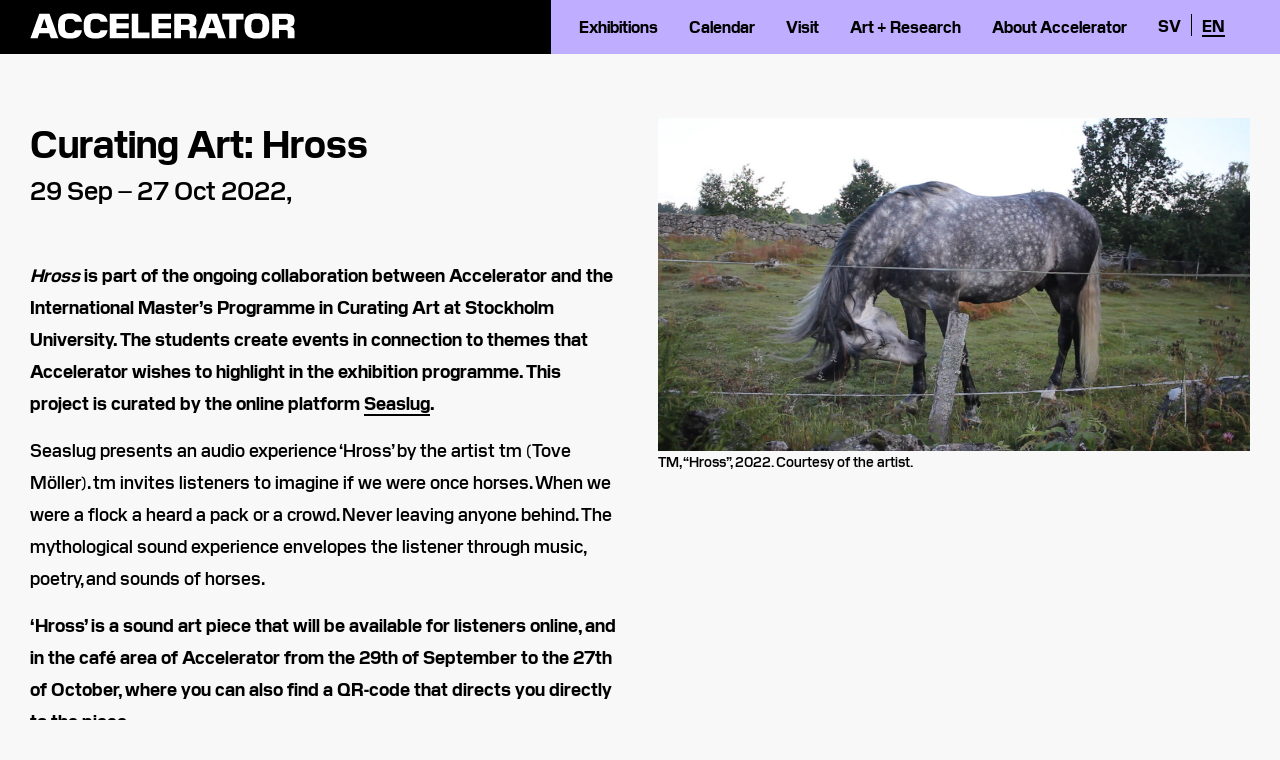

--- FILE ---
content_type: text/html; charset=UTF-8
request_url: https://acceleratorsu.art/en/evenemang/curating-art-hross/
body_size: 6744
content:


<!DOCTYPE html>
<html lang="en-GB" data-domain-prefix="acc_">
<head>
    <meta charset="utf-8">
    <meta http-equiv="X-UA-Compatible" content="IE=edge">
    <meta name="viewport" content="width=device-width, initial-scale=1.0, shrink-to-fit=no">

    <link rel="apple-touch-icon" sizes="180x180" href="https://acceleratorsu.art/wp-content/themes/accelerator/assets/images/favicons/apple-touch-icon.png">
<link rel="icon" type="image/png" sizes="32x32" href="https://acceleratorsu.art/wp-content/themes/accelerator/assets/images/favicons/favicon-32x32.png">
<link rel="icon" type="image/png" sizes="16x16" href="https://acceleratorsu.art/wp-content/themes/accelerator/assets/images/favicons/favicon-16x16.png">
<link rel="mask-icon" href="https://acceleratorsu.art/wp-content/themes/accelerator/assets/images/favicons/safari-pinned-tab.svg" color="#160028">
<meta name="msapplication-TileColor" content="#00aba9">
<meta name="theme-color" content="#160028">
    
    <title>Curating Art: Hross</title>
        <!-- Google Tag Manager -->
    <script>
        (function(w, d, s, l, i) {
            w[l] = w[l] || [];
            w[l].push({
                'gtm.start': new Date().getTime(),
                event: 'gtm.js'
            });
            var f = d.getElementsByTagName(s)[0],
                j = d.createElement(s),
                dl = l != 'dataLayer' ? '&l=' + l : '';
            j.async = true;
            j.src =
                'https://www.googletagmanager.com/gtm.js?id=' + i + dl;
            f.parentNode.insertBefore(j, f);
        })(window, document, 'script', 'dataLayer', 'GTM-K3SNWNZ');
    </script>
    <!-- End Google Tag Manager -->

    <!-- Facebook Pixel Code -->
    <script>
        ! function(f, b, e, v, n, t, s) {
            if (f.fbq) return;
            n = f.fbq = function() {
                n.callMethod ?
                    n.callMethod.apply(n, arguments) : n.queue.push(arguments)
            };
            if (!f._fbq) f._fbq = n;
            n.push = n;
            n.loaded = !0;
            n.version = '2.0';
            n.queue = [];
            t = b.createElement(e);
            t.async = !0;
            t.src = v;
            s = b.getElementsByTagName(e)[0];
            s.parentNode.insertBefore(t, s)
        }(window, document, 'script',
            'https://connect.facebook.net/en_US/fbevents.js');
        fbq('init', '626610444608033');
        fbq('track', 'PageView');
    </script>
    <noscript><img height="1" width="1" style="display:none" src="https://www.facebook.com/tr?id=626610444608033&ev=PageView&noscript=1" /></noscript>
    <!-- End Facebook Pixel Code -->

    <script type="text/javascript">
        _linkedin_partner_id = "2058370";
        window._linkedin_data_partner_ids = window._linkedin_data_partner_ids || [];
        window._linkedin_data_partner_ids.push(_linkedin_partner_id);
    </script>
    <script type="text/javascript">
        (function() {
            var s = document.getElementsByTagName("script")[0];
            var b = document.createElement("script");
            b.type = "text/javascript";
            b.async = true;
            b.src = "https://snap.licdn.com/li.lms-analytics/insight.min.js";
            s.parentNode.insertBefore(b, s);
        })();
    </script>
    <noscript>
        <img height="1" width="1" style="display:none;" alt="" src="https://px.ads.linkedin.com/collect/?pid=2058370&fmt=gif" />
    </noscript>

    <meta name='robots' content='max-image-preview:large' />
<link rel="alternate" href="https://acceleratorsu.art/evenemang/curating-art-hross-2/" hreflang="sv" />
<link rel="alternate" href="https://acceleratorsu.art/en/evenemang/curating-art-hross/" hreflang="en" />
<link rel='dns-prefetch' href='//ajax.googleapis.com' />
<link rel='dns-prefetch' href='//unpkg.com' />
<style id='classic-theme-styles-inline-css' type='text/css'>
/*! This file is auto-generated */
.wp-block-button__link{color:#fff;background-color:#32373c;border-radius:9999px;box-shadow:none;text-decoration:none;padding:calc(.667em + 2px) calc(1.333em + 2px);font-size:1.125em}.wp-block-file__button{background:#32373c;color:#fff;text-decoration:none}
</style>
<style id='global-styles-inline-css' type='text/css'>
:root{--wp--preset--aspect-ratio--square: 1;--wp--preset--aspect-ratio--4-3: 4/3;--wp--preset--aspect-ratio--3-4: 3/4;--wp--preset--aspect-ratio--3-2: 3/2;--wp--preset--aspect-ratio--2-3: 2/3;--wp--preset--aspect-ratio--16-9: 16/9;--wp--preset--aspect-ratio--9-16: 9/16;--wp--preset--color--black: #000000;--wp--preset--color--cyan-bluish-gray: #abb8c3;--wp--preset--color--white: #ffffff;--wp--preset--color--pale-pink: #f78da7;--wp--preset--color--vivid-red: #cf2e2e;--wp--preset--color--luminous-vivid-orange: #ff6900;--wp--preset--color--luminous-vivid-amber: #fcb900;--wp--preset--color--light-green-cyan: #7bdcb5;--wp--preset--color--vivid-green-cyan: #00d084;--wp--preset--color--pale-cyan-blue: #8ed1fc;--wp--preset--color--vivid-cyan-blue: #0693e3;--wp--preset--color--vivid-purple: #9b51e0;--wp--preset--gradient--vivid-cyan-blue-to-vivid-purple: linear-gradient(135deg,rgba(6,147,227,1) 0%,rgb(155,81,224) 100%);--wp--preset--gradient--light-green-cyan-to-vivid-green-cyan: linear-gradient(135deg,rgb(122,220,180) 0%,rgb(0,208,130) 100%);--wp--preset--gradient--luminous-vivid-amber-to-luminous-vivid-orange: linear-gradient(135deg,rgba(252,185,0,1) 0%,rgba(255,105,0,1) 100%);--wp--preset--gradient--luminous-vivid-orange-to-vivid-red: linear-gradient(135deg,rgba(255,105,0,1) 0%,rgb(207,46,46) 100%);--wp--preset--gradient--very-light-gray-to-cyan-bluish-gray: linear-gradient(135deg,rgb(238,238,238) 0%,rgb(169,184,195) 100%);--wp--preset--gradient--cool-to-warm-spectrum: linear-gradient(135deg,rgb(74,234,220) 0%,rgb(151,120,209) 20%,rgb(207,42,186) 40%,rgb(238,44,130) 60%,rgb(251,105,98) 80%,rgb(254,248,76) 100%);--wp--preset--gradient--blush-light-purple: linear-gradient(135deg,rgb(255,206,236) 0%,rgb(152,150,240) 100%);--wp--preset--gradient--blush-bordeaux: linear-gradient(135deg,rgb(254,205,165) 0%,rgb(254,45,45) 50%,rgb(107,0,62) 100%);--wp--preset--gradient--luminous-dusk: linear-gradient(135deg,rgb(255,203,112) 0%,rgb(199,81,192) 50%,rgb(65,88,208) 100%);--wp--preset--gradient--pale-ocean: linear-gradient(135deg,rgb(255,245,203) 0%,rgb(182,227,212) 50%,rgb(51,167,181) 100%);--wp--preset--gradient--electric-grass: linear-gradient(135deg,rgb(202,248,128) 0%,rgb(113,206,126) 100%);--wp--preset--gradient--midnight: linear-gradient(135deg,rgb(2,3,129) 0%,rgb(40,116,252) 100%);--wp--preset--font-size--small: 13px;--wp--preset--font-size--medium: 20px;--wp--preset--font-size--large: 36px;--wp--preset--font-size--x-large: 42px;--wp--preset--spacing--20: 0.44rem;--wp--preset--spacing--30: 0.67rem;--wp--preset--spacing--40: 1rem;--wp--preset--spacing--50: 1.5rem;--wp--preset--spacing--60: 2.25rem;--wp--preset--spacing--70: 3.38rem;--wp--preset--spacing--80: 5.06rem;--wp--preset--shadow--natural: 6px 6px 9px rgba(0, 0, 0, 0.2);--wp--preset--shadow--deep: 12px 12px 50px rgba(0, 0, 0, 0.4);--wp--preset--shadow--sharp: 6px 6px 0px rgba(0, 0, 0, 0.2);--wp--preset--shadow--outlined: 6px 6px 0px -3px rgba(255, 255, 255, 1), 6px 6px rgba(0, 0, 0, 1);--wp--preset--shadow--crisp: 6px 6px 0px rgba(0, 0, 0, 1);}:where(.is-layout-flex){gap: 0.5em;}:where(.is-layout-grid){gap: 0.5em;}body .is-layout-flex{display: flex;}.is-layout-flex{flex-wrap: wrap;align-items: center;}.is-layout-flex > :is(*, div){margin: 0;}body .is-layout-grid{display: grid;}.is-layout-grid > :is(*, div){margin: 0;}:where(.wp-block-columns.is-layout-flex){gap: 2em;}:where(.wp-block-columns.is-layout-grid){gap: 2em;}:where(.wp-block-post-template.is-layout-flex){gap: 1.25em;}:where(.wp-block-post-template.is-layout-grid){gap: 1.25em;}.has-black-color{color: var(--wp--preset--color--black) !important;}.has-cyan-bluish-gray-color{color: var(--wp--preset--color--cyan-bluish-gray) !important;}.has-white-color{color: var(--wp--preset--color--white) !important;}.has-pale-pink-color{color: var(--wp--preset--color--pale-pink) !important;}.has-vivid-red-color{color: var(--wp--preset--color--vivid-red) !important;}.has-luminous-vivid-orange-color{color: var(--wp--preset--color--luminous-vivid-orange) !important;}.has-luminous-vivid-amber-color{color: var(--wp--preset--color--luminous-vivid-amber) !important;}.has-light-green-cyan-color{color: var(--wp--preset--color--light-green-cyan) !important;}.has-vivid-green-cyan-color{color: var(--wp--preset--color--vivid-green-cyan) !important;}.has-pale-cyan-blue-color{color: var(--wp--preset--color--pale-cyan-blue) !important;}.has-vivid-cyan-blue-color{color: var(--wp--preset--color--vivid-cyan-blue) !important;}.has-vivid-purple-color{color: var(--wp--preset--color--vivid-purple) !important;}.has-black-background-color{background-color: var(--wp--preset--color--black) !important;}.has-cyan-bluish-gray-background-color{background-color: var(--wp--preset--color--cyan-bluish-gray) !important;}.has-white-background-color{background-color: var(--wp--preset--color--white) !important;}.has-pale-pink-background-color{background-color: var(--wp--preset--color--pale-pink) !important;}.has-vivid-red-background-color{background-color: var(--wp--preset--color--vivid-red) !important;}.has-luminous-vivid-orange-background-color{background-color: var(--wp--preset--color--luminous-vivid-orange) !important;}.has-luminous-vivid-amber-background-color{background-color: var(--wp--preset--color--luminous-vivid-amber) !important;}.has-light-green-cyan-background-color{background-color: var(--wp--preset--color--light-green-cyan) !important;}.has-vivid-green-cyan-background-color{background-color: var(--wp--preset--color--vivid-green-cyan) !important;}.has-pale-cyan-blue-background-color{background-color: var(--wp--preset--color--pale-cyan-blue) !important;}.has-vivid-cyan-blue-background-color{background-color: var(--wp--preset--color--vivid-cyan-blue) !important;}.has-vivid-purple-background-color{background-color: var(--wp--preset--color--vivid-purple) !important;}.has-black-border-color{border-color: var(--wp--preset--color--black) !important;}.has-cyan-bluish-gray-border-color{border-color: var(--wp--preset--color--cyan-bluish-gray) !important;}.has-white-border-color{border-color: var(--wp--preset--color--white) !important;}.has-pale-pink-border-color{border-color: var(--wp--preset--color--pale-pink) !important;}.has-vivid-red-border-color{border-color: var(--wp--preset--color--vivid-red) !important;}.has-luminous-vivid-orange-border-color{border-color: var(--wp--preset--color--luminous-vivid-orange) !important;}.has-luminous-vivid-amber-border-color{border-color: var(--wp--preset--color--luminous-vivid-amber) !important;}.has-light-green-cyan-border-color{border-color: var(--wp--preset--color--light-green-cyan) !important;}.has-vivid-green-cyan-border-color{border-color: var(--wp--preset--color--vivid-green-cyan) !important;}.has-pale-cyan-blue-border-color{border-color: var(--wp--preset--color--pale-cyan-blue) !important;}.has-vivid-cyan-blue-border-color{border-color: var(--wp--preset--color--vivid-cyan-blue) !important;}.has-vivid-purple-border-color{border-color: var(--wp--preset--color--vivid-purple) !important;}.has-vivid-cyan-blue-to-vivid-purple-gradient-background{background: var(--wp--preset--gradient--vivid-cyan-blue-to-vivid-purple) !important;}.has-light-green-cyan-to-vivid-green-cyan-gradient-background{background: var(--wp--preset--gradient--light-green-cyan-to-vivid-green-cyan) !important;}.has-luminous-vivid-amber-to-luminous-vivid-orange-gradient-background{background: var(--wp--preset--gradient--luminous-vivid-amber-to-luminous-vivid-orange) !important;}.has-luminous-vivid-orange-to-vivid-red-gradient-background{background: var(--wp--preset--gradient--luminous-vivid-orange-to-vivid-red) !important;}.has-very-light-gray-to-cyan-bluish-gray-gradient-background{background: var(--wp--preset--gradient--very-light-gray-to-cyan-bluish-gray) !important;}.has-cool-to-warm-spectrum-gradient-background{background: var(--wp--preset--gradient--cool-to-warm-spectrum) !important;}.has-blush-light-purple-gradient-background{background: var(--wp--preset--gradient--blush-light-purple) !important;}.has-blush-bordeaux-gradient-background{background: var(--wp--preset--gradient--blush-bordeaux) !important;}.has-luminous-dusk-gradient-background{background: var(--wp--preset--gradient--luminous-dusk) !important;}.has-pale-ocean-gradient-background{background: var(--wp--preset--gradient--pale-ocean) !important;}.has-electric-grass-gradient-background{background: var(--wp--preset--gradient--electric-grass) !important;}.has-midnight-gradient-background{background: var(--wp--preset--gradient--midnight) !important;}.has-small-font-size{font-size: var(--wp--preset--font-size--small) !important;}.has-medium-font-size{font-size: var(--wp--preset--font-size--medium) !important;}.has-large-font-size{font-size: var(--wp--preset--font-size--large) !important;}.has-x-large-font-size{font-size: var(--wp--preset--font-size--x-large) !important;}
:where(.wp-block-post-template.is-layout-flex){gap: 1.25em;}:where(.wp-block-post-template.is-layout-grid){gap: 1.25em;}
:where(.wp-block-columns.is-layout-flex){gap: 2em;}:where(.wp-block-columns.is-layout-grid){gap: 2em;}
:root :where(.wp-block-pullquote){font-size: 1.5em;line-height: 1.6;}
</style>
<link rel='stylesheet' id='acc_main-css-css' href='https://acceleratorsu.art/wp-content/themes/accelerator/assets/styles/dist/main.css?ver=1.0.20' type='text/css' media='all' />
<link rel='stylesheet' id='miltton_fixes_style-css' href='https://acceleratorsu.art/wp-content/themes/accelerator/assets/miltton/css/miltton.css?ver=6.8.3' type='text/css' media='all' />
<link rel='stylesheet' id='kreng-style-css' href='https://acceleratorsu.art/wp-content/themes/accelerator/assets/miltton/css/kreng.scss?ver=6.8.3' type='text/css' media='all' />
<link rel='stylesheet' id='swiper-style-css' href='https://unpkg.com/swiper/swiper-bundle.min.css?ver=6.8.3' type='text/css' media='all' />
<script nonce="Ai1sASegwgSAomDISF4q5+R2biY=" type="text/javascript" src="https://ajax.googleapis.com/ajax/libs/jquery/3.1.1/jquery.min.js" id="jquery-js"></script>
<script nonce="Ai1sASegwgSAomDISF4q5+R2biY=" type="text/javascript" src="https://acceleratorsu.art/wp-content/themes/accelerator/assets/miltton/js/miltton.js?ver=6.8.3" id="js_miltton_custom-js"></script>
<link rel="https://api.w.org/" href="https://acceleratorsu.art/wp-json/" /><link rel="alternate" title="JSON" type="application/json" href="https://acceleratorsu.art/wp-json/wp/v2/acc_event/3691" /><link rel="canonical" href="https://acceleratorsu.art/en/evenemang/curating-art-hross/" />
<link rel='shortlink' href='https://acceleratorsu.art/?p=3691' />
</head>


<body class="wp-singular acc_event-template-default single single-acc_event postid-3691 wp-theme-accelerator" data-assets-path="https://acceleratorsu.art/wp-content/themes/accelerator/assets">
<header class="site-header site-header--background-color-3">
        <div class="container">
        <div class="row row--no-gutters">
            <div class="col col-xs-12">
                <div class="site-header__brand">
                    <a href="/"><img class="site-header__brand__logo"
                                     src="https://acceleratorsu.art/wp-content/themes/accelerator/assets/images/accelerator-logo.svg"
                                     alt="Site logo">
                    </a>
                    <span class="site-header__brand__info"></span>
                </div>
                <nav class="site-header__main-nav">
                    <ul id="menu-main-menu-english" class="nav site-header__main-nav__links clearfix text text--xsmall text--bold text--dark"><li id="menu-item-891" class="menu-item menu-item-type-custom menu-item-object-custom menu-item-891"><a href="/en/utstallning/">Exhibitions</a></li>
<li id="menu-item-885" class="menu-item menu-item-type-custom menu-item-object-custom menu-item-885"><a href="/en/evenemang/">Calendar</a></li>
<li id="menu-item-892" class="menu-item menu-item-type-post_type menu-item-object-page menu-item-892"><a href="https://acceleratorsu.art/visit/">Visit</a></li>
<li id="menu-item-893" class="menu-item menu-item-type-post_type menu-item-object-page menu-item-893"><a href="https://acceleratorsu.art/en/artandresearch/">Art + Research</a></li>
<li id="menu-item-884" class="menu-item menu-item-type-post_type menu-item-object-page menu-item-884"><a href="https://acceleratorsu.art/en/about-accelerator/">About Accelerator</a></li>
<ul class="site-header__main-nav__links__lang">	<li class="lang-item lang-item-3 lang-item-sv lang-item-first"><a lang="sv-SE" hreflang="sv-SE" href="https://acceleratorsu.art/evenemang/curating-art-hross-2/">sv</a></li>
	<li class="lang-item lang-item-6 lang-item-en current-lang"><a lang="en-GB" hreflang="en-GB" href="https://acceleratorsu.art/en/evenemang/curating-art-hross/" aria-current="true">en</a></li>
</ul></ul>                </nav>

                <div class="site-header__hamburger-wrapper">
                    <button class="hamburger hamburger--squeeze" type="button">
					  <span class="hamburger-box">
					    <span class="hamburger-inner"></span>
					  </span>
                    </button>
                </div>
            </div>
        </div>
    </div>
</header>
<main class="event-single-page">
    <article  class="exhibition-single-page__content general-page-content">
        <div class="block-container block-container--zero block-container--valign--top block-container--halign--left" style="background-color:transparent">
    
    <div class="container">
        <div class="row row--valign--top row--halign--left">
            
<div class="block-column col col-xs-12 col-md-6 block-column--margin-top--zero">
    <div class="block-column__wrapper">
    
<div class="block-event-post-header">
    <div class="block-event-post-header__wrapper">
        <h1 class="block-event-post-header__wrapper__title heading heading--medium heading--bold">Curating Art: Hross</h1>
        <div class="block-event-post-header__wrapper__datespan">
            <span
                class="block-event-post-header__wrapper__datespan__text heading heading--xsmall heading--demi">29 Sep &#8211; 27 Oct 2022, </span>
        </div>
            </div>
</div>



<p><strong><em>Hross</em> is part of the ongoing collaboration between Accelerator and the International Master’s Programme in Curating Art at Stockholm University. The students create events in connection to themes that Accelerator wishes to highlight in the exhibition programme. This project is curated by the online platform <a href="https://www.seaslug.se/">Seaslug</a>.&nbsp;</strong></p>



<p>Seaslug presents an audio experience ‘Hross’ by the artist tm (Tove Möller). tm invites listeners to imagine if we were once horses. When we were a flock a heard a pack or a crowd. Never leaving anyone behind. The mythological sound experience envelopes the listener through music, poetry, and sounds of horses. </p>



<p><strong>‘Hross’ is a sound art piece that will be available for listeners online, and in the café area of Accelerator from the 29th of September to the 27th of October, where you can also find a QR-code that directs you directly to the piece. </strong></p>



<p>We encourage listeners to extend their visit to Accelerator by listening to “Hross” before visiting the exhibition space, on their way home, or another space. The piece is a supplement to the exhibition experience and a meditative reflection on humans and horses. </p>



<p><a href="https://www.seaslug.se/hross">Listen to the sound piece here</a> </p>

    </div>
</div>


<div class="block-column col col-xs-12 col-md-6 block-column--margin-top--zero">
    <div class="block-column__wrapper">
    

<figure class="wp-block-image size-large"><img fetchpriority="high" decoding="async" width="1024" height="576" src="https://acceleratorsu.art/wp-content/uploads/2022/09/Hross-3-1024x576.jpg" alt="" class="wp-image-3697" srcset="https://acceleratorsu.art/wp-content/uploads/2022/09/Hross-3-1024x576.jpg 1024w, https://acceleratorsu.art/wp-content/uploads/2022/09/Hross-3-300x169.jpg 300w, https://acceleratorsu.art/wp-content/uploads/2022/09/Hross-3-768x432.jpg 768w, https://acceleratorsu.art/wp-content/uploads/2022/09/Hross-3.jpg 1500w" sizes="(max-width: 1024px) 100vw, 1024px" /><figcaption>TM, &#8220;Hross&#8221;, 2022. Courtesy of the artist.</figcaption></figure>



<p></p>

    </div>
</div>


<div class="block-column col col-xs-12 col-md-6 block-column--margin-top--small">
    <div class="block-column__wrapper">
    

<p>I think we once were horses<br>I think we once were horses</p>



<p>we once had tails and manes and hooves<br>we were a flock a heard a pack a crowd<br>never leaving anyone behind<br>never<br>creating one body<br>keeping the old and the fragile in the middle<br>protecting them from predators</p>



<p>we even took turns breathing if we had to</p>



<p>we moved forward in circles<br>moved forward in circles<br>forward in circles<br>in circles<br>like a tornado <br>we moved forward in circles <br>created wind together<br>created storms </p>



<p>&#8211; tm</p>

    </div>
</div>


<div class="block-column col col-xs-12 col-md-6 block-column--margin-top--small">
    <div class="block-column__wrapper">
    

<h2 class="wp-block-heading"><strong>Participants</strong></h2>



<p><strong>tm </strong>(Tove Möller) b. 1986, Sweden has an MFA from the Royal Institute of Art in Stockholm, 2022. Their creative practice is multidisciplinary, focusing on text, sound, and sculptural installations made from collections of site-specific material, often within ecological environments. Their research-based approach centers around ideas of collecting, listening, and imagining from a perspective of care, kinship, and queering. tm is also a band member of ‘Radula’. 21/9 2022 Select group and solo exhibitions include: <em>Det Brinner och Till vem det berör </em>&#8211; MFA Mejan &#8211; Konstakademien &#8211; 2022, <em>Ingen Å är en Ö, Oraklet säger: ett hål är en ihålig hög </em>&#8211; grupputställning Rydals museum &#8211; 2022, <em>Tunnel Vision </em>&#8211; Nobel light week &#8211; 2021, <em>Darkroom </em>&#8211; Detroit Stockholm &#8211; 2019, <em>For new beginnings</em> &#8211; Pioneertown &#8211; 2019. </p>



<p><strong>Seaslug<em> </em></strong>is an independent online platform providing a guide to Stockholm’s art scene. The website includes a calendar and an overview of exhibitions, performances, art spaces, and other cultural events that are happening around the city. Besides the website, seaslug has an Instagram account with updates on Stockholm’s art scene. Seaslug is run by Katinka Saarnak, Jeanette Gunnarsson, Ali Razzak, and Laus Østergaard. </p>



<h2 class="wp-block-heading">Credits</h2>



<p>Recording and editing: tm (Tove Möller)</p>



<p>Drums: Daniel Holmström</p>



<p>Curators: Seaslug (Ali Razzak, Jeanette Gunnarsson, Laus Østergaard &amp; Katinka Saarnak).</p>

    </div>
</div>


<div class="block-column col col-xs-12 col-md-6 block-column--margin-top--zero">
    <div class="block-column__wrapper">
        </div>
</div>

        </div>
    </div>

    </div>    </article>
</main>


<footer class="site-footer">
    <div class="container">
        <div class="row">
            <div class="col col-xs-12">
                <nav class="site-footer__nav">
                    <ul class="site-footer__nav__links clearfix">
    <li class="site-footer__nav__links__brand-name">
        <a href="/">
	        <span>Accelerator 2026</span>
        </a>
    </li>
    <li id="menu-item-895" class="menu-item menu-item-type-post_type menu-item-object-page menu-item-895"><a href="https://acceleratorsu.art/en/about-accelerator/">About Accelerator</a></li>
<li id="menu-item-896" class="menu-item menu-item-type-post_type menu-item-object-page menu-item-896"><a href="https://acceleratorsu.art/en/press-en/">Press</a></li>
<li id="menu-item-897" class="menu-item menu-item-type-post_type menu-item-object-page menu-item-897"><a href="https://acceleratorsu.art/en/about-this-website-and-cookies/">About this website and cookies</a></li>

	<ul class="site-footer__nav__links__some"><li id="menu-item-54" class="menu-item menu-item-type-custom menu-item-object-custom menu-item-54"><a target="_blank" href="https://www.instagram.com/acceleratorsu/">Instagram</a></li>
<li id="menu-item-55" class="menu-item menu-item-type-custom menu-item-object-custom menu-item-55"><a target="_blank" href="https://www.facebook.com/AcceleratorSU/">Facebook</a></li>
<li id="menu-item-3534" class="menu-item menu-item-type-custom menu-item-object-custom menu-item-3534"><a href="https://podcasts.apple.com/se/podcast/accelerator-su/id1497507094">Podcast</a></li>
</ul></ul>
                </nav>
                <div class="site-footer__bottom-wrapper">
                    <div class="site-footer__newsletter-signup-wrapper">
                        
<div class="block-newsletter-signup--slim block-newsletter-signup">
    <form class="block-newsletter-signup__form" action="/wp-json/newsletter/subscribe" method="post">
        <label for="newsletter-signup text text--dark">Subscribe to our newsletter<img class="block-newsletter-signup__form__spinner block-newsletter-signup__form__spinner--slim" src="/wp-content/themes/accelerator/assets/images/spinner.svg"><img class="block-newsletter-signup__form__spinner block-newsletter-signup__form__spinner--regular" src="/wp-content/themes/accelerator/assets/images/spinner-black.svg"></label>
        <div class="block-newsletter-signup__input-wrapper clearfix">
            <input type="hidden" name="sub_lang" value="en">
            <input id="newsletter-signup text text--dark" type="email" name="sub_email" placeholder="Email">
            <button type="submit" class="text text--dark text--demi">Send</button>
        </div>
        <span class="block-newsletter-signup__message text text--xsmall"></span>
    </form>
</div>
                    </div>
                    <img class="site-footer__logo" src="https://acceleratorsu.art/wp-content/themes/accelerator/assets/images/accelerator-su-en.svg" alt="Site logo">
                </div>
            </div>
        </div>
</footer>
<script type="speculationrules">
{"prefetch":[{"source":"document","where":{"and":[{"href_matches":"\/*"},{"not":{"href_matches":["\/wp\/wp-*.php","\/wp\/wp-admin\/*","\/wp-content\/uploads\/*","\/wp-content\/*","\/wp-content\/plugins\/*","\/wp-content\/themes\/accelerator\/*","\/*\\?(.+)"]}},{"not":{"selector_matches":"a[rel~=\"nofollow\"]"}},{"not":{"selector_matches":".no-prefetch, .no-prefetch a"}}]},"eagerness":"conservative"}]}
</script>
<script nonce="Ai1sASegwgSAomDISF4q5+R2biY=" type="text/javascript" src="https://acceleratorsu.art/wp-content/themes/accelerator/assets/scripts/dist/main.js?ver=1.0.20" id="acc_main-js-js"></script>
</body>

</html>
<!-- Performance optimized by Redis Object Cache. Learn more: https://wprediscache.com -->


--- FILE ---
content_type: text/css
request_url: https://acceleratorsu.art/wp-content/themes/accelerator/assets/styles/dist/main.css?ver=1.0.20
body_size: 18382
content:
@charset "UTF-8";
/**
 * Main entry for sass.
 * A single import per line.
 * Cascading applies
 */
/**
Color names are generated here https://chir.ag/projects/name-that-color/
**/
/*! normalize.css v8.0.0 | MIT License | github.com/necolas/normalize.css */
/* Document
   ========================================================================== */
/**
 * 1. Correct the line height in all browsers.
 * 2. Prevent adjustments of font size after orientation changes in iOS.
 */
html {
  line-height: 1.15;
  /* 1 */
  -webkit-text-size-adjust: 100%;
  /* 2 */ }

/* Sections
   ========================================================================== */
/**
 * Remove the margin in all browsers.
 */
body {
  margin: 0; }

/**
 * Correct the font size and margin on `h1` elements within `section` and
 * `article` contexts in Chrome, Firefox, and Safari.
 */
h1 {
  font-size: 2em;
  margin: 0.67em 0; }

/* Grouping content
   ========================================================================== */
/**
 * 1. Add the correct box sizing in Firefox.
 * 2. Show the overflow in Edge and IE.
 */
hr {
  -webkit-box-sizing: content-box;
          box-sizing: content-box;
  /* 1 */
  height: 0;
  /* 1 */
  overflow: visible;
  /* 2 */ }

/**
 * 1. Correct the inheritance and scaling of font size in all browsers.
 * 2. Correct the odd `em` font sizing in all browsers.
 */
pre {
  font-family: monospace, monospace;
  /* 1 */
  font-size: 1em;
  /* 2 */ }

/* Text-level semantics
   ========================================================================== */
/**
 * Remove the gray background on active links in IE 10.
 */
a {
  background-color: transparent; }

/**
 * 1. Remove the bottom border in Chrome 57-
 * 2. Add the correct text decoration in Chrome, Edge, IE, Opera, and Safari.
 */
abbr[title] {
  border-bottom: none;
  /* 1 */
  text-decoration: underline;
  /* 2 */
  -webkit-text-decoration: underline dotted;
          text-decoration: underline dotted;
  /* 2 */ }

/**
 * Add the correct font weight in Chrome, Edge, and Safari.
 */
b,
strong {
  font-weight: bolder; }

/**
 * 1. Correct the inheritance and scaling of font size in all browsers.
 * 2. Correct the odd `em` font sizing in all browsers.
 */
code,
kbd,
samp {
  font-family: monospace, monospace;
  /* 1 */
  font-size: 1em;
  /* 2 */ }

/**
 * Add the correct font size in all browsers.
 */
small {
  font-size: 80%; }

/**
 * Prevent `sub` and `sup` elements from affecting the line height in
 * all browsers.
 */
sub,
sup {
  font-size: 75%;
  line-height: 0;
  position: relative;
  vertical-align: baseline; }

sub {
  bottom: -0.25em; }

sup {
  top: -0.5em; }

/* Embedded content
   ========================================================================== */
/**
 * Remove the border on images inside links in IE 10.
 */
img {
  border-style: none; }

/* Forms
   ========================================================================== */
/**
 * 1. Change the font styles in all browsers.
 * 2. Remove the margin in Firefox and Safari.
 */
button,
input,
optgroup,
select,
textarea {
  font-family: inherit;
  /* 1 */
  font-size: 100%;
  /* 1 */
  line-height: 1.15;
  /* 1 */
  margin: 0;
  /* 2 */ }

/**
 * Show the overflow in IE.
 * 1. Show the overflow in Edge.
 */
button,
input {
  /* 1 */
  overflow: visible; }

/**
 * Remove the inheritance of text transform in Edge, Firefox, and IE.
 * 1. Remove the inheritance of text transform in Firefox.
 */
button,
select {
  /* 1 */
  text-transform: none; }

/**
 * Correct the inability to style clickable types in iOS and Safari.
 */
button,
[type="button"],
[type="reset"],
[type="submit"] {
  -webkit-appearance: button; }

/**
 * Remove the inner border and padding in Firefox.
 */
button::-moz-focus-inner,
[type="button"]::-moz-focus-inner,
[type="reset"]::-moz-focus-inner,
[type="submit"]::-moz-focus-inner {
  border-style: none;
  padding: 0; }

/**
 * Restore the focus styles unset by the previous rule.
 */
button:-moz-focusring,
[type="button"]:-moz-focusring,
[type="reset"]:-moz-focusring,
[type="submit"]:-moz-focusring {
  outline: 1px dotted ButtonText; }

/**
 * Correct the padding in Firefox.
 */
fieldset {
  padding: 0.35em 0.75em 0.625em; }

/**
 * 1. Correct the text wrapping in Edge and IE.
 * 2. Correct the color inheritance from `fieldset` elements in IE.
 * 3. Remove the padding so developers are not caught out when they zero out
 *    `fieldset` elements in all browsers.
 */
legend {
  -webkit-box-sizing: border-box;
          box-sizing: border-box;
  /* 1 */
  color: inherit;
  /* 2 */
  display: table;
  /* 1 */
  max-width: 100%;
  /* 1 */
  padding: 0;
  /* 3 */
  white-space: normal;
  /* 1 */ }

/**
 * Add the correct vertical alignment in Chrome, Firefox, and Opera.
 */
progress {
  vertical-align: baseline; }

/**
 * Remove the default vertical scrollbar in IE 10+.
 */
textarea {
  overflow: auto; }

/**
 * 1. Add the correct box sizing in IE 10.
 * 2. Remove the padding in IE 10.
 */
[type="checkbox"],
[type="radio"] {
  -webkit-box-sizing: border-box;
          box-sizing: border-box;
  /* 1 */
  padding: 0;
  /* 2 */ }

/**
 * Correct the cursor style of increment and decrement buttons in Chrome.
 */
[type="number"]::-webkit-inner-spin-button,
[type="number"]::-webkit-outer-spin-button {
  height: auto; }

/**
 * 1. Correct the odd appearance in Chrome and Safari.
 * 2. Correct the outline style in Safari.
 */
[type="search"] {
  -webkit-appearance: textfield;
  /* 1 */
  outline-offset: -2px;
  /* 2 */ }

/**
 * Remove the inner padding in Chrome and Safari on macOS.
 */
[type="search"]::-webkit-search-decoration {
  -webkit-appearance: none; }

/**
 * 1. Correct the inability to style clickable types in iOS and Safari.
 * 2. Change font properties to `inherit` in Safari.
 */
::-webkit-file-upload-button {
  -webkit-appearance: button;
  /* 1 */
  font: inherit;
  /* 2 */ }

/* Interactive
   ========================================================================== */
/*
 * Add the correct display in Edge, IE 10+, and Firefox.
 */
details {
  display: block; }

/*
 * Add the correct display in all browsers.
 */
summary {
  display: list-item; }

/* Misc
   ========================================================================== */
/**
 * Add the correct display in IE 10+.
 */
template {
  display: none; }

/**
 * Add the correct display in IE 10.
 */
[hidden] {
  display: none; }

/**
 * Owl Carousel v2.3.4
 * Copyright 2013-2018 David Deutsch
 * Licensed under: SEE LICENSE IN https://github.com/OwlCarousel2/OwlCarousel2/blob/master/LICENSE
 */
/*
 *  Owl Carousel - Core
 */
.owl-carousel {
  display: none;
  width: 100%;
  -webkit-tap-highlight-color: transparent;
  /* position relative and z-index fix webkit rendering fonts issue */
  position: relative;
  z-index: 1; }

.owl-stage {
  position: relative;
  -ms-touch-action: pan-Y;
  touch-action: manipulation;
  -moz-backface-visibility: hidden;
  /* fix firefox animation glitch */ }

.owl-stage:after {
  content: ".";
  display: block;
  clear: both;
  visibility: hidden;
  line-height: 0;
  height: 0; }

.owl-stage-outer {
  position: relative;
  overflow: hidden;
  /* fix for flashing background */
  -webkit-transform: translate3d(0px, 0px, 0px); }

.owl-wrapper,
.owl-item {
  -webkit-backface-visibility: hidden;
  -moz-backface-visibility: hidden;
  -ms-backface-visibility: hidden;
  -webkit-transform: translate3d(0, 0, 0);
  -moz-transform: translate3d(0, 0, 0);
  -ms-transform: translate3d(0, 0, 0); }

.owl-item {
  position: relative;
  min-height: 1px;
  float: left;
  -webkit-backface-visibility: hidden;
  -webkit-tap-highlight-color: transparent;
  -webkit-touch-callout: none; }

.owl-item img {
  display: block;
  width: 100%; }

.owl-nav.disabled,
.owl-dots.disabled {
  display: none; }

.owl-nav .owl-prev,
.owl-nav .owl-next,
.owl-dot {
  cursor: pointer;
  -webkit-user-select: none;
  -moz-user-select: none;
  -ms-user-select: none;
  user-select: none; }

.owl-nav button.owl-prev,
.owl-nav button.owl-next,
button.owl-dot {
  background: none;
  color: inherit;
  border: none;
  padding: 0 !important;
  font: inherit; }

.owl-carousel.owl-loaded {
  display: block; }

.owl-carousel.owl-loading {
  opacity: 0;
  display: block; }

.owl-carousel.owl-hidden {
  opacity: 0; }

.owl-carousel.owl-refresh .owl-item {
  visibility: hidden; }

.owl-carousel.owl-drag .owl-item {
  -ms-touch-action: pan-y;
  touch-action: pan-y;
  -webkit-user-select: none;
  -moz-user-select: none;
  -ms-user-select: none;
  user-select: none; }

.owl-carousel.owl-grab {
  cursor: move;
  cursor: -webkit-grab;
  cursor: grab; }

.owl-carousel.owl-rtl {
  direction: rtl; }

.owl-carousel.owl-rtl .owl-item {
  float: right; }

/* No Js */
.no-js .owl-carousel {
  display: block; }

/*
   *  Owl Carousel - Animate Plugin
   */
.owl-carousel .animated {
  -webkit-animation-duration: 1000ms;
          animation-duration: 1000ms;
  -webkit-animation-fill-mode: both;
          animation-fill-mode: both; }

.owl-carousel .owl-animated-in {
  z-index: 0; }

.owl-carousel .owl-animated-out {
  z-index: 1; }

.owl-carousel .fadeOut {
  -webkit-animation-name: fadeOut;
          animation-name: fadeOut; }

@-webkit-keyframes fadeOut {
  0% {
    opacity: 1; }
  100% {
    opacity: 0; } }

@keyframes fadeOut {
  0% {
    opacity: 1; }
  100% {
    opacity: 0; } }

/*
   * 	Owl Carousel - Auto Height Plugin
   */
.owl-height {
  -webkit-transition: height 500ms ease-in-out;
  -o-transition: height 500ms ease-in-out;
  transition: height 500ms ease-in-out; }

/*
   * 	Owl Carousel - Lazy Load Plugin
   */
.owl-carousel .owl-item {
  /**
              This is introduced due to a bug in IE11 where lazy loading combined with autoheight plugin causes a wrong
              calculation of the height of the owl-item that breaks page layouts
           */ }

.owl-carousel .owl-item .owl-lazy {
  opacity: 0;
  -webkit-transition: opacity 400ms ease;
  -o-transition: opacity 400ms ease;
  transition: opacity 400ms ease; }

.owl-carousel .owl-item .owl-lazy[src^=""], .owl-carousel .owl-item .owl-lazy:not([src]) {
  max-height: 0; }

.owl-carousel .owl-item img.owl-lazy {
  -webkit-transform-style: preserve-3d;
          transform-style: preserve-3d; }

/*
   * 	Owl Carousel - Video Plugin
   */
.owl-carousel .owl-video-wrapper {
  position: relative;
  height: 100%;
  background: #000; }

.owl-carousel .owl-video-play-icon {
  position: absolute;
  height: 80px;
  width: 80px;
  left: 50%;
  top: 50%;
  margin-left: -40px;
  margin-top: -40px;
  background: url("owl.video.play.png") no-repeat;
  cursor: pointer;
  z-index: 1;
  -webkit-backface-visibility: hidden;
  -webkit-transition: -webkit-transform 100ms ease;
  transition: -webkit-transform 100ms ease;
  -o-transition: transform 100ms ease;
  transition: transform 100ms ease;
  transition: transform 100ms ease, -webkit-transform 100ms ease; }

.owl-carousel .owl-video-play-icon:hover {
  -ms-transform: scale(1.3, 1.3);
  -webkit-transform: scale(1.3, 1.3);
          transform: scale(1.3, 1.3); }

.owl-carousel .owl-video-playing .owl-video-tn,
.owl-carousel .owl-video-playing .owl-video-play-icon {
  display: none; }

.owl-carousel .owl-video-tn {
  opacity: 0;
  height: 100%;
  background-position: center center;
  background-repeat: no-repeat;
  background-size: contain;
  -webkit-transition: opacity 400ms ease;
  -o-transition: opacity 400ms ease;
  transition: opacity 400ms ease; }

.owl-carousel .owl-video-frame {
  position: relative;
  z-index: 1;
  height: 100%;
  width: 100%; }

/*!
 * Hamburgers
 * @description Tasty CSS-animated hamburgers
 * @author Jonathan Suh @jonsuh
 * @site https://jonsuh.com/hamburgers
 * @link https://github.com/jonsuh/hamburgers
 */
.hamburger {
  padding: 0px 0px;
  display: inline-block;
  cursor: pointer;
  -webkit-transition-property: opacity, -webkit-filter;
  transition-property: opacity, -webkit-filter;
  -o-transition-property: opacity, filter;
  transition-property: opacity, filter;
  transition-property: opacity, filter, -webkit-filter;
  -webkit-transition-duration: 0.15s;
       -o-transition-duration: 0.15s;
          transition-duration: 0.15s;
  -webkit-transition-timing-function: linear;
       -o-transition-timing-function: linear;
          transition-timing-function: linear;
  font: inherit;
  color: inherit;
  text-transform: none;
  background-color: transparent;
  border: 0;
  margin: 0;
  overflow: visible; }
  .hamburger:hover {
    opacity: 0.7; }
  .hamburger.is-active:hover {
    opacity: 0.7; }
  .hamburger.is-active .hamburger-inner,
  .hamburger.is-active .hamburger-inner::before,
  .hamburger.is-active .hamburger-inner::after {
    background-color: #000; }

.hamburger-box {
  width: 23px;
  height: 22px;
  display: inline-block;
  position: relative; }

.hamburger-inner {
  display: block;
  top: 50%;
  margin-top: -2px; }
  .hamburger-inner, .hamburger-inner::before, .hamburger-inner::after {
    width: 23px;
    height: 4px;
    background-color: #000;
    border-radius: 0px;
    position: absolute;
    -webkit-transition-property: -webkit-transform;
    transition-property: -webkit-transform;
    -o-transition-property: transform;
    transition-property: transform;
    transition-property: transform, -webkit-transform;
    -webkit-transition-duration: 0.15s;
         -o-transition-duration: 0.15s;
            transition-duration: 0.15s;
    -webkit-transition-timing-function: ease;
         -o-transition-timing-function: ease;
            transition-timing-function: ease; }
  .hamburger-inner::before, .hamburger-inner::after {
    content: "";
    display: block; }
  .hamburger-inner::before {
    top: -9px; }
  .hamburger-inner::after {
    bottom: -9px; }

/*
   * Squeeze
   */
.hamburger--squeeze .hamburger-inner {
  -webkit-transition-duration: 0.075s;
       -o-transition-duration: 0.075s;
          transition-duration: 0.075s;
  -webkit-transition-timing-function: cubic-bezier(0.55, 0.055, 0.675, 0.19);
       -o-transition-timing-function: cubic-bezier(0.55, 0.055, 0.675, 0.19);
          transition-timing-function: cubic-bezier(0.55, 0.055, 0.675, 0.19); }
  .hamburger--squeeze .hamburger-inner::before {
    -webkit-transition: top 0.075s 0.12s ease, opacity 0.075s ease;
    -o-transition: top 0.075s 0.12s ease, opacity 0.075s ease;
    transition: top 0.075s 0.12s ease, opacity 0.075s ease; }
  .hamburger--squeeze .hamburger-inner::after {
    -webkit-transition: bottom 0.075s 0.12s ease, -webkit-transform 0.075s cubic-bezier(0.55, 0.055, 0.675, 0.19);
    transition: bottom 0.075s 0.12s ease, -webkit-transform 0.075s cubic-bezier(0.55, 0.055, 0.675, 0.19);
    -o-transition: bottom 0.075s 0.12s ease, transform 0.075s cubic-bezier(0.55, 0.055, 0.675, 0.19);
    transition: bottom 0.075s 0.12s ease, transform 0.075s cubic-bezier(0.55, 0.055, 0.675, 0.19);
    transition: bottom 0.075s 0.12s ease, transform 0.075s cubic-bezier(0.55, 0.055, 0.675, 0.19), -webkit-transform 0.075s cubic-bezier(0.55, 0.055, 0.675, 0.19); }

.hamburger--squeeze.is-active .hamburger-inner {
  -webkit-transform: rotate(45deg);
      -ms-transform: rotate(45deg);
          transform: rotate(45deg);
  -webkit-transition-delay: 0.12s;
       -o-transition-delay: 0.12s;
          transition-delay: 0.12s;
  -webkit-transition-timing-function: cubic-bezier(0.215, 0.61, 0.355, 1);
       -o-transition-timing-function: cubic-bezier(0.215, 0.61, 0.355, 1);
          transition-timing-function: cubic-bezier(0.215, 0.61, 0.355, 1); }
  .hamburger--squeeze.is-active .hamburger-inner::before {
    top: 0;
    opacity: 0;
    -webkit-transition: top 0.075s ease, opacity 0.075s 0.12s ease;
    -o-transition: top 0.075s ease, opacity 0.075s 0.12s ease;
    transition: top 0.075s ease, opacity 0.075s 0.12s ease; }
  .hamburger--squeeze.is-active .hamburger-inner::after {
    bottom: 0;
    -webkit-transform: rotate(-90deg);
        -ms-transform: rotate(-90deg);
            transform: rotate(-90deg);
    -webkit-transition: bottom 0.075s ease, -webkit-transform 0.075s 0.12s cubic-bezier(0.215, 0.61, 0.355, 1);
    transition: bottom 0.075s ease, -webkit-transform 0.075s 0.12s cubic-bezier(0.215, 0.61, 0.355, 1);
    -o-transition: bottom 0.075s ease, transform 0.075s 0.12s cubic-bezier(0.215, 0.61, 0.355, 1);
    transition: bottom 0.075s ease, transform 0.075s 0.12s cubic-bezier(0.215, 0.61, 0.355, 1);
    transition: bottom 0.075s ease, transform 0.075s 0.12s cubic-bezier(0.215, 0.61, 0.355, 1), -webkit-transform 0.075s 0.12s cubic-bezier(0.215, 0.61, 0.355, 1); }

.hamburger {
  padding: 0px 0px;
  display: inline-block;
  cursor: pointer;
  -webkit-transition-property: opacity, -webkit-filter;
  transition-property: opacity, -webkit-filter;
  -o-transition-property: opacity, filter;
  transition-property: opacity, filter;
  transition-property: opacity, filter, -webkit-filter;
  -webkit-transition-duration: 0.15s;
       -o-transition-duration: 0.15s;
          transition-duration: 0.15s;
  -webkit-transition-timing-function: linear;
       -o-transition-timing-function: linear;
          transition-timing-function: linear;
  font: inherit;
  color: inherit;
  text-transform: none;
  background-color: transparent;
  border: 0;
  margin: 0;
  overflow: visible; }
  .hamburger:hover {
    opacity: 0.7; }
  .hamburger.is-active:hover {
    opacity: 0.7; }
  .hamburger.is-active .hamburger-inner,
  .hamburger.is-active .hamburger-inner::before,
  .hamburger.is-active .hamburger-inner::after {
    background-color: #000; }

.hamburger-box {
  width: 23px;
  height: 22px;
  display: inline-block;
  position: relative; }

.hamburger-inner {
  display: block;
  top: 50%;
  margin-top: -2px; }
  .hamburger-inner, .hamburger-inner::before, .hamburger-inner::after {
    width: 23px;
    height: 4px;
    background-color: #000;
    border-radius: 0px;
    position: absolute;
    -webkit-transition-property: -webkit-transform;
    transition-property: -webkit-transform;
    -o-transition-property: transform;
    transition-property: transform;
    transition-property: transform, -webkit-transform;
    -webkit-transition-duration: 0.15s;
         -o-transition-duration: 0.15s;
            transition-duration: 0.15s;
    -webkit-transition-timing-function: ease;
         -o-transition-timing-function: ease;
            transition-timing-function: ease; }
  .hamburger-inner::before, .hamburger-inner::after {
    content: "";
    display: block; }
  .hamburger-inner::before {
    top: -9px; }
  .hamburger-inner::after {
    bottom: -9px; }

/*
   * Squeeze
   */
.hamburger--squeeze .hamburger-inner {
  -webkit-transition-duration: 0.075s;
       -o-transition-duration: 0.075s;
          transition-duration: 0.075s;
  -webkit-transition-timing-function: cubic-bezier(0.55, 0.055, 0.675, 0.19);
       -o-transition-timing-function: cubic-bezier(0.55, 0.055, 0.675, 0.19);
          transition-timing-function: cubic-bezier(0.55, 0.055, 0.675, 0.19); }
  .hamburger--squeeze .hamburger-inner::before {
    -webkit-transition: top 0.075s 0.12s ease, opacity 0.075s ease;
    -o-transition: top 0.075s 0.12s ease, opacity 0.075s ease;
    transition: top 0.075s 0.12s ease, opacity 0.075s ease; }
  .hamburger--squeeze .hamburger-inner::after {
    -webkit-transition: bottom 0.075s 0.12s ease, -webkit-transform 0.075s cubic-bezier(0.55, 0.055, 0.675, 0.19);
    transition: bottom 0.075s 0.12s ease, -webkit-transform 0.075s cubic-bezier(0.55, 0.055, 0.675, 0.19);
    -o-transition: bottom 0.075s 0.12s ease, transform 0.075s cubic-bezier(0.55, 0.055, 0.675, 0.19);
    transition: bottom 0.075s 0.12s ease, transform 0.075s cubic-bezier(0.55, 0.055, 0.675, 0.19);
    transition: bottom 0.075s 0.12s ease, transform 0.075s cubic-bezier(0.55, 0.055, 0.675, 0.19), -webkit-transform 0.075s cubic-bezier(0.55, 0.055, 0.675, 0.19); }

.hamburger--squeeze.is-active .hamburger-inner {
  -webkit-transform: rotate(45deg);
      -ms-transform: rotate(45deg);
          transform: rotate(45deg);
  -webkit-transition-delay: 0.12s;
       -o-transition-delay: 0.12s;
          transition-delay: 0.12s;
  -webkit-transition-timing-function: cubic-bezier(0.215, 0.61, 0.355, 1);
       -o-transition-timing-function: cubic-bezier(0.215, 0.61, 0.355, 1);
          transition-timing-function: cubic-bezier(0.215, 0.61, 0.355, 1); }
  .hamburger--squeeze.is-active .hamburger-inner::before {
    top: 0;
    opacity: 0;
    -webkit-transition: top 0.075s ease, opacity 0.075s 0.12s ease;
    -o-transition: top 0.075s ease, opacity 0.075s 0.12s ease;
    transition: top 0.075s ease, opacity 0.075s 0.12s ease; }
  .hamburger--squeeze.is-active .hamburger-inner::after {
    bottom: 0;
    -webkit-transform: rotate(-90deg);
        -ms-transform: rotate(-90deg);
            transform: rotate(-90deg);
    -webkit-transition: bottom 0.075s ease, -webkit-transform 0.075s 0.12s cubic-bezier(0.215, 0.61, 0.355, 1);
    transition: bottom 0.075s ease, -webkit-transform 0.075s 0.12s cubic-bezier(0.215, 0.61, 0.355, 1);
    -o-transition: bottom 0.075s ease, transform 0.075s 0.12s cubic-bezier(0.215, 0.61, 0.355, 1);
    transition: bottom 0.075s ease, transform 0.075s 0.12s cubic-bezier(0.215, 0.61, 0.355, 1);
    transition: bottom 0.075s ease, transform 0.075s 0.12s cubic-bezier(0.215, 0.61, 0.355, 1), -webkit-transform 0.075s 0.12s cubic-bezier(0.215, 0.61, 0.355, 1); }

/* Resets
============================================================================= */
/**
 * Reset the box-sizing.
 * ---
 * This applies a natural box layout model to all elements, but allows
 * components, plugins etc. to change box-sizing easier.
 *
 * See http://css-tricks.com/inheriting-box-sizing-probably-slightly-better-best-practice/
 */
html {
  -webkit-box-sizing: border-box;
          box-sizing: border-box; }

body {
  -webkit-tap-highlight-color: rgba(0, 0, 0, 0); }

*,
*:before,
*:after {
  -webkit-box-sizing: inherit;
          box-sizing: inherit; }

button,
[role='button'] {
  cursor: pointer; }

p {
  margin-top: 0;
  margin-bottom: 1.5em; }

/**
 * 1. Remove vertical spacing below the image.
 * 2. Scale images proportionally with the `max-width` property.
 */
img {
  vertical-align: middle;
  /* 1 */
  max-width: 100%;
  /* 2 */
  height: auto;
  /* 2 */ }

/* HTML5 display-role reset for older browsers */
article, aside, details, figcaption, figure,
footer, header, hgroup, menu, nav, section {
  display: block; }

/*
 * Generates classes for a grid of columns, prefixed by size.
 * The result will be .col-[size]-[col] E.g. .col-xs-6-12
 *
 * @param {string}	$size			The name of the size target (e.g. xs, sm, md, lg, xl, etc.)
 * @param {int}	    $gutter			The gutter
 * @param {int}		$grid-columns	Amount of columns
 */
@font-face {
  font-family: 'pilat';
  src: url("../../fonts/pilat/Pilat-Book.woff2") format("woff2"), url("../../fonts/pilat/Pilat-Book.woff") format("woff");
  font-weight: 400;
  font-style: normal; }

@font-face {
  font-family: 'pilat';
  src: url("../../fonts/pilat/Pilat-Demi.woff2") format("woff2"), url("../../fonts/pilat/Pilat-Demi.woff") format("woff");
  font-weight: 500;
  font-style: normal; }

@font-face {
  font-family: 'pilat';
  src: url("../../fonts/pilat/Pilat-Bold.woff2") format("woff2"), url("../../fonts/pilat/Pilat-Bold.woff") format("woff");
  font-weight: 700;
  font-style: normal; }

@font-face {
  font-family: 'pilat';
  src: url("../../fonts/pilat/Pilat-Heavy.woff2") format("woff2"), url("../../fonts/pilat/Pilat-Heavy.woff") format("woff");
  font-weight: 800;
  font-style: normal; }

@font-face {
  font-family: 'pilat';
  src: url("../../fonts/pilat/Pilat-Black.woff2") format("woff2"), url("../../fonts/pilat/Pilat-Black.woff") format("woff");
  font-weight: 900;
  font-style: normal; }

.hyphenate {
  word-wrap: break-word;
  overflow-wrap: break-word;
  -webkit-hyphens: auto;
      -ms-hyphens: auto;
          hyphens: auto; }

/* Typography
============================================================================= */
strong,
b {
  font-weight: bold; }

i,
em {
  font-style: italic; }

.heading, h1, h2, h3, h4, h5, h6, .block-product-info__price {
  font-family: "pilat";
  color: #000000;
  font-weight: 700;
  margin-top: 0; }
  .heading--green {
    color: #00ff00; }
  .heading--book {
    font-weight: 400; }
  .heading--demi {
    font-weight: 500; }
  .heading--bold {
    font-weight: 700; }
  .heading--heavy {
    font-weight: 800; }
  .heading--black {
    font-weight: 900; }
  .heading--dark {
    color: #000000; }
  .heading--legal {
    color: #e8e8e8; }
  .heading--light {
    color: #ffffff; }
  .heading--accent {
    color: #FF3900; }
  .heading > a, h1 > a, h2 > a, h3 > a, h4 > a, h5 > a, h6 > a, .block-product-info__price > a {
    color: inherit; }
  .heading--xxxlarge {
    font-size: 46px;
    line-height: 46px; }
    @media (min-width: 1024px) {
      .heading--xxxlarge {
        font-size: 120px;
        line-height: 120px; } }
    @media (min-width: 1366px) {
      .heading--xxxlarge {
        font-size: 140px;
        line-height: 140px; } }
  .heading--xxlarge {
    font-size: 28px;
    line-height: 1.2; }
    @media (min-width: 375px) {
      .heading--xxlarge {
        font-size: 30px; } }
    @media (min-width: 480px) {
      .heading--xxlarge {
        font-size: 34px; } }
    @media (min-width: 480px) {
      .heading--xxlarge {
        font-size: 46px;
        line-height: 46px; } }
    @media (min-width: 896px) {
      .heading--xxlarge {
        font-size: 68px;
        line-height: 78px; } }
  .heading--xlarge {
    font-size: 40px;
    line-height: 40px; }
    @media (min-width: 375px) {
      .heading--xlarge {
        font-size: 46px;
        line-height: 46px; } }
    @media (min-width: 1024px) {
      .heading--xlarge {
        font-size: 58px;
        line-height: 68px; } }
    @media (min-width: 1366px) {
      .heading--xlarge {
        font-size: 70px;
        line-height: 80px; } }
  .heading--large {
    font-size: 28px;
    line-height: 36px; }
    @media (min-width: 1024px) {
      .heading--large {
        font-size: 48px;
        line-height: 58px; } }
  .heading--lmedium {
    font-size: 28px;
    line-height: 36px; }
    @media (min-width: 768px) {
      .heading--lmedium {
        font-size: 46px;
        line-height: 56px; } }
  .heading--medium, h1 {
    font-size: 30px;
    line-height: 40px; }
    @media (min-width: 1024px) {
      .heading--medium, h1 {
        font-size: 38px;
        line-height: 48px; } }
    @media (min-width: 1366px) {
      .heading--medium, h1 {
        font-size: 50px;
        line-height: 60px; } }
  .heading--smedium {
    font-size: 18px;
    line-height: 1.2; }
    @media (min-width: 375px) {
      .heading--smedium {
        font-size: 20px; } }
    @media (min-width: 480px) {
      .heading--smedium {
        font-size: 26px;
        line-height: 34px; } }
    @media (min-width: 1024px) {
      .heading--smedium {
        font-size: 28px;
        line-height: 38px; } }
  .heading--small, .block-product-info__price {
    font-size: 28px;
    line-height: 36px; }
    @media (min-width: 1366px) {
      .heading--small, .block-product-info__price {
        font-size: 34px;
        line-height: 44px; } }
  .heading--xsmall, h2 {
    font-size: 20px;
    line-height: 30px; }
    @media (min-width: 1024px) {
      .heading--xsmall, h2 {
        font-size: 26px;
        line-height: 36px; } }
  .heading--xxsmall {
    font-size: 16px;
    line-height: 26px; }
    @media (min-width: 1024px) {
      .heading--xxsmall {
        font-size: 22px;
        line-height: 32px; } }
  .heading--xxxsmall, h3 {
    font-size: 20px;
    line-height: 28px; }
    @media (min-width: 1024px) {
      .heading--xxxsmall, h3 {
        font-size: 20px;
        line-height: 30px; } }
    @media (min-width: 1366px) {
      .heading--xxxsmall, h3 {
        font-size: 24px;
        line-height: 30px; } }
  .heading--lxxxsmall {
    font-size: 20px;
    line-height: 30px; }
    @media (min-width: 1366px) {
      .heading--lxxxsmall {
        font-size: 22px;
        line-height: 32px; } }
  .heading--xxxxsmall, h4, h5, h6, .logos-block__heading {
    font-size: 18px;
    line-height: 28px; }
    @media (min-width: 1024px) {
      .heading--xxxxsmall, h4, h5, h6, .logos-block__heading {
        font-size: 20px;
        line-height: 30px; } }

.text, body, .wp-block-embed figcaption, .wp-block-image figcaption {
  font-family: "pilat";
  color: #ffffff;
  font-weight: 500; }
  .text--book {
    font-weight: 400; }
  .text--demi {
    font-weight: 500; }
  .text--bold, .menu-is-active .site-header__main-nav a {
    font-weight: 700; }
  .text--heavy {
    font-weight: 800; }
  .text--black {
    font-weight: 900; }
  .text--dark {
    color: #000000; }
  .text--legal {
    color: #e8e8e8; }
  .text--light {
    color: #ffffff; }
  .text--accent {
    color: #FF3900; }
  .text--xxxlarge {
    font-size: 26px;
    line-height: 34px; }
    @media (min-width: 1024px) {
      .text--xxxlarge {
        font-size: 38px;
        line-height: 48px; } }
    @media (min-width: 1366px) {
      .text--xxxlarge {
        font-size: 44px;
        line-height: 54px; } }
  .text--xxlarge {
    font-size: 19px;
    line-height: 26px; }
    @media (min-width: 480px) {
      .text--xxlarge {
        font-size: 20px; } }
    @media (min-width: 768px) {
      .text--xxlarge {
        font-size: 34px;
        line-height: 44px; } }
  .text--xlarge {
    font-size: 20px;
    line-height: 30px; }
    @media (min-width: 1024px) {
      .text--xlarge {
        font-size: 26px;
        line-height: 36px; } }
    @media (min-width: 1366px) {
      .text--xlarge {
        font-size: 30px;
        line-height: 40px; } }
  .text--large {
    font-size: 18px;
    line-height: 26px; }
    @media (min-width: 768px) {
      .text--large {
        font-size: 28px;
        line-height: 38px; } }
  .text--lmedium {
    font-size: 18px;
    line-height: 28px; }
    @media (min-width: 1024px) {
      .text--lmedium {
        font-size: 22px;
        line-height: 34px; } }
    @media (min-width: 1366px) {
      .text--lmedium {
        font-size: 24px;
        line-height: 36px; } }
  .text--medium {
    font-size: 18px;
    line-height: 28px; }
    @media (min-width: 1024px) {
      .text--medium {
        font-size: 20px;
        line-height: 30px; } }
    @media (min-width: 1366px) {
      .text--medium {
        font-size: 22px;
        line-height: 32px; } }
  .text--body, body, .text--smedium {
    /* Body */
    font-size: 18px;
    line-height: 26px; }
    @media (min-width: 1024px) {
      .text--body, body, .text--smedium {
        font-size: 18px;
        line-height: 32px; } }
    @media (min-width: 1366px) {
      .text--body, body, .text--smedium {
        font-size: 20px;
        line-height: 34px; } }
  .text--small, .cookie-disclaimer, .input__button, .input__checkbox + label, .cookie-consent-settings__form__submit-message {
    font-size: 16px;
    line-height: 22px; }
    @media (min-width: 1366px) {
      .text--small, .cookie-disclaimer, .input__button, .input__checkbox + label, .cookie-consent-settings__form__submit-message {
        font-size: 18px;
        line-height: 28px; } }
  .text--xsmall {
    font-size: 16px;
    line-height: 22px; }
    @media (min-width: 768px) {
      .text--xsmall {
        font-size: 16px;
        line-height: 22px; } }
  .text--xxsmall, .wp-block-embed figcaption, .wp-block-image figcaption {
    font-size: 14px;
    line-height: 20px; }
    @media (min-width: 768px) {
      .text--xxsmall, .wp-block-embed figcaption, .wp-block-image figcaption {
        font-size: 14px;
        line-height: 20px; } }

.container {
  margin-right: auto;
  margin-left: auto;
  width: 1440px;
  max-width: 100%;
  padding-left: 18px;
  padding-right: 18px; }
  @media (min-width: 1024px) {
    .container {
      padding-left: 30px;
      padding-right: 30px; } }
  .container--bg-white {
    background-color: #ffffff; }
  .container--full {
    display: -webkit-box;
    display: -ms-flexbox;
    display: flex;
    -webkit-box-orient: vertical;
    -webkit-box-direction: normal;
        -ms-flex-direction: column;
            flex-direction: column;
    -webkit-box-pack: justify;
        -ms-flex-pack: justify;
            justify-content: space-between; }
  .container--full-width {
    width: 100%;
    max-width: 100%; }
  .container--zero-padding {
    padding-left: 0;
    padding-right: 0; }

.decontainer {
  margin-left: -18px;
  margin-right: -18px; }

.row {
  display: -webkit-box;
  display: -ms-flexbox;
  display: flex;
  -ms-flex-wrap: wrap;
      flex-wrap: wrap;
  margin-left: -18px;
  margin-right: -18px;
  /*
    @include respond-from(md) {
        margin-left: -$grid--padding--md;
        margin-right: -$grid--padding--md;
    }
    */ }
  .container--full-width > .row {
    margin-left: -18px;
    margin-right: -18px; }
    @media (min-width: 1024px) {
      .container--full-width > .row {
        margin-left: -30px;
        margin-right: -30px; } }
  .row--left {
    -webkit-box-pack: start !important;
        -ms-flex-pack: start !important;
            justify-content: flex-start !important; }
  .row--center {
    -webkit-box-pack: center !important;
        -ms-flex-pack: center !important;
            justify-content: center !important; }
  .row--right {
    -webkit-box-pack: end !important;
        -ms-flex-pack: end !important;
            justify-content: flex-end !important; }
  .row--mobile-reverse {
    -webkit-box-orient: horizontal;
    -webkit-box-direction: reverse;
        -ms-flex-direction: row-reverse;
            flex-direction: row-reverse; }
    @media (min-width: 1024px) {
      .row--mobile-reverse {
        -webkit-box-orient: horizontal;
        -webkit-box-direction: normal;
            -ms-flex-direction: row;
                flex-direction: row; } }
  .row--valign--top {
    -webkit-box-align: start !important;
        -ms-flex-align: start !important;
            align-items: flex-start !important; }
  .row--valign--center {
    -webkit-box-align: center !important;
        -ms-flex-align: center !important;
            align-items: center !important; }
  .row--valign--between {
    -webkit-box-align: space-between !important;
        -ms-flex-align: space-between !important;
            align-items: space-between !important; }
  .row--valign--bottom {
    -webkit-box-align: end !important;
        -ms-flex-align: end !important;
            align-items: flex-end !important; }
  .row--halign--left {
    -webkit-box-pack: start !important;
        -ms-flex-pack: start !important;
            justify-content: flex-start !important; }
  .row--halign--center {
    -webkit-box-pack: center !important;
        -ms-flex-pack: center !important;
            justify-content: center !important; }
  .row--halign--between {
    -webkit-box-pack: justify !important;
        -ms-flex-pack: justify !important;
            justify-content: space-between !important; }
  .row--halign--right {
    -webkit-box-pack: end !important;
        -ms-flex-pack: end !important;
            justify-content: flex-end !important; }
  .row--no-grow {
    -webkit-box-flex: 0;
        -ms-flex-positive: 0;
            flex-grow: 0; }
  .row--grow {
    -webkit-box-flex: 1;
        -ms-flex-positive: 1;
            flex-grow: 1; }
  .row--grow--2 {
    -webkit-box-flex: 2;
        -ms-flex-positive: 2;
            flex-grow: 2; }
  .row--grow--3 {
    -webkit-box-flex: 3;
        -ms-flex-positive: 3;
            flex-grow: 3; }
  .row--grow--4 {
    -webkit-box-flex: 4;
        -ms-flex-positive: 4;
            flex-grow: 4; }
  .row--no-gutters {
    margin-right: 0;
    margin-left: 0; }
    .row--no-gutters > .col,
    .row--no-gutters > [class*="col-"] {
      padding-right: 0;
      padding-left: 0; }

.col {
  -ms-flex-preferred-size: 0;
  flex-basis: 0;
  -webkit-box-flex: 1;
      -ms-flex-positive: 1;
          flex-grow: 1;
  max-width: 100%; }

.col-xs-1 {
  position: relative;
  min-height: 1px;
  float: left;
  padding-left: 18px;
  padding-right: 18px;
  -webkit-box-flex: 0;
      -ms-flex: 0 0 8.33333%;
          flex: 0 0 8.33333%;
  max-width: 8.33333%;
  width: 100%; }

.offset-xs-1 {
  margin-left: 8.33333%; }

.col-xs-2 {
  position: relative;
  min-height: 1px;
  float: left;
  padding-left: 18px;
  padding-right: 18px;
  -webkit-box-flex: 0;
      -ms-flex: 0 0 16.66667%;
          flex: 0 0 16.66667%;
  max-width: 16.66667%;
  width: 100%; }

.offset-xs-2 {
  margin-left: 16.66667%; }

.col-xs-3 {
  position: relative;
  min-height: 1px;
  float: left;
  padding-left: 18px;
  padding-right: 18px;
  -webkit-box-flex: 0;
      -ms-flex: 0 0 25%;
          flex: 0 0 25%;
  max-width: 25%;
  width: 100%; }

.offset-xs-3 {
  margin-left: 25%; }

.col-xs-4 {
  position: relative;
  min-height: 1px;
  float: left;
  padding-left: 18px;
  padding-right: 18px;
  -webkit-box-flex: 0;
      -ms-flex: 0 0 33.33333%;
          flex: 0 0 33.33333%;
  max-width: 33.33333%;
  width: 100%; }

.offset-xs-4 {
  margin-left: 33.33333%; }

.col-xs-5 {
  position: relative;
  min-height: 1px;
  float: left;
  padding-left: 18px;
  padding-right: 18px;
  -webkit-box-flex: 0;
      -ms-flex: 0 0 41.66667%;
          flex: 0 0 41.66667%;
  max-width: 41.66667%;
  width: 100%; }

.offset-xs-5 {
  margin-left: 41.66667%; }

.col-xs-6 {
  position: relative;
  min-height: 1px;
  float: left;
  padding-left: 18px;
  padding-right: 18px;
  -webkit-box-flex: 0;
      -ms-flex: 0 0 50%;
          flex: 0 0 50%;
  max-width: 50%;
  width: 100%; }

.offset-xs-6 {
  margin-left: 50%; }

.col-xs-7 {
  position: relative;
  min-height: 1px;
  float: left;
  padding-left: 18px;
  padding-right: 18px;
  -webkit-box-flex: 0;
      -ms-flex: 0 0 58.33333%;
          flex: 0 0 58.33333%;
  max-width: 58.33333%;
  width: 100%; }

.offset-xs-7 {
  margin-left: 58.33333%; }

.col-xs-8 {
  position: relative;
  min-height: 1px;
  float: left;
  padding-left: 18px;
  padding-right: 18px;
  -webkit-box-flex: 0;
      -ms-flex: 0 0 66.66667%;
          flex: 0 0 66.66667%;
  max-width: 66.66667%;
  width: 100%; }

.offset-xs-8 {
  margin-left: 66.66667%; }

.col-xs-9 {
  position: relative;
  min-height: 1px;
  float: left;
  padding-left: 18px;
  padding-right: 18px;
  -webkit-box-flex: 0;
      -ms-flex: 0 0 75%;
          flex: 0 0 75%;
  max-width: 75%;
  width: 100%; }

.offset-xs-9 {
  margin-left: 75%; }

.col-xs-10 {
  position: relative;
  min-height: 1px;
  float: left;
  padding-left: 18px;
  padding-right: 18px;
  -webkit-box-flex: 0;
      -ms-flex: 0 0 83.33333%;
          flex: 0 0 83.33333%;
  max-width: 83.33333%;
  width: 100%; }

.offset-xs-10 {
  margin-left: 83.33333%; }

.col-xs-11 {
  position: relative;
  min-height: 1px;
  float: left;
  padding-left: 18px;
  padding-right: 18px;
  -webkit-box-flex: 0;
      -ms-flex: 0 0 91.66667%;
          flex: 0 0 91.66667%;
  max-width: 91.66667%;
  width: 100%; }

.offset-xs-11 {
  margin-left: 91.66667%; }

.col-xs-12 {
  position: relative;
  min-height: 1px;
  float: left;
  padding-left: 18px;
  padding-right: 18px;
  -webkit-box-flex: 0;
      -ms-flex: 0 0 100%;
          flex: 0 0 100%;
  max-width: 100%;
  width: 100%; }

.offset-xs-12 {
  margin-left: 100%; }

.col-xs-auto {
  -webkit-box-flex: 0;
      -ms-flex: 0 0 auto;
          flex: 0 0 auto;
  width: auto;
  max-width: none; }

@media (min-width: 624px) {
  .col-s-1 {
    position: relative;
    min-height: 1px;
    float: left;
    padding-left: 18px;
    padding-right: 18px;
    -webkit-box-flex: 0;
        -ms-flex: 0 0 8.33333%;
            flex: 0 0 8.33333%;
    max-width: 8.33333%;
    width: 100%; }
  .offset-s-1 {
    margin-left: 8.33333%; }
  .col-s-2 {
    position: relative;
    min-height: 1px;
    float: left;
    padding-left: 18px;
    padding-right: 18px;
    -webkit-box-flex: 0;
        -ms-flex: 0 0 16.66667%;
            flex: 0 0 16.66667%;
    max-width: 16.66667%;
    width: 100%; }
  .offset-s-2 {
    margin-left: 16.66667%; }
  .col-s-3 {
    position: relative;
    min-height: 1px;
    float: left;
    padding-left: 18px;
    padding-right: 18px;
    -webkit-box-flex: 0;
        -ms-flex: 0 0 25%;
            flex: 0 0 25%;
    max-width: 25%;
    width: 100%; }
  .offset-s-3 {
    margin-left: 25%; }
  .col-s-4 {
    position: relative;
    min-height: 1px;
    float: left;
    padding-left: 18px;
    padding-right: 18px;
    -webkit-box-flex: 0;
        -ms-flex: 0 0 33.33333%;
            flex: 0 0 33.33333%;
    max-width: 33.33333%;
    width: 100%; }
  .offset-s-4 {
    margin-left: 33.33333%; }
  .col-s-5 {
    position: relative;
    min-height: 1px;
    float: left;
    padding-left: 18px;
    padding-right: 18px;
    -webkit-box-flex: 0;
        -ms-flex: 0 0 41.66667%;
            flex: 0 0 41.66667%;
    max-width: 41.66667%;
    width: 100%; }
  .offset-s-5 {
    margin-left: 41.66667%; }
  .col-s-6 {
    position: relative;
    min-height: 1px;
    float: left;
    padding-left: 18px;
    padding-right: 18px;
    -webkit-box-flex: 0;
        -ms-flex: 0 0 50%;
            flex: 0 0 50%;
    max-width: 50%;
    width: 100%; }
  .offset-s-6 {
    margin-left: 50%; }
  .col-s-7 {
    position: relative;
    min-height: 1px;
    float: left;
    padding-left: 18px;
    padding-right: 18px;
    -webkit-box-flex: 0;
        -ms-flex: 0 0 58.33333%;
            flex: 0 0 58.33333%;
    max-width: 58.33333%;
    width: 100%; }
  .offset-s-7 {
    margin-left: 58.33333%; }
  .col-s-8 {
    position: relative;
    min-height: 1px;
    float: left;
    padding-left: 18px;
    padding-right: 18px;
    -webkit-box-flex: 0;
        -ms-flex: 0 0 66.66667%;
            flex: 0 0 66.66667%;
    max-width: 66.66667%;
    width: 100%; }
  .offset-s-8 {
    margin-left: 66.66667%; }
  .col-s-9 {
    position: relative;
    min-height: 1px;
    float: left;
    padding-left: 18px;
    padding-right: 18px;
    -webkit-box-flex: 0;
        -ms-flex: 0 0 75%;
            flex: 0 0 75%;
    max-width: 75%;
    width: 100%; }
  .offset-s-9 {
    margin-left: 75%; }
  .col-s-10 {
    position: relative;
    min-height: 1px;
    float: left;
    padding-left: 18px;
    padding-right: 18px;
    -webkit-box-flex: 0;
        -ms-flex: 0 0 83.33333%;
            flex: 0 0 83.33333%;
    max-width: 83.33333%;
    width: 100%; }
  .offset-s-10 {
    margin-left: 83.33333%; }
  .col-s-11 {
    position: relative;
    min-height: 1px;
    float: left;
    padding-left: 18px;
    padding-right: 18px;
    -webkit-box-flex: 0;
        -ms-flex: 0 0 91.66667%;
            flex: 0 0 91.66667%;
    max-width: 91.66667%;
    width: 100%; }
  .offset-s-11 {
    margin-left: 91.66667%; }
  .col-s-12 {
    position: relative;
    min-height: 1px;
    float: left;
    padding-left: 18px;
    padding-right: 18px;
    -webkit-box-flex: 0;
        -ms-flex: 0 0 100%;
            flex: 0 0 100%;
    max-width: 100%;
    width: 100%; }
  .offset-s-12 {
    margin-left: 100%; }
  .col-s-auto {
    -webkit-box-flex: 0;
        -ms-flex: 0 0 auto;
            flex: 0 0 auto;
    width: auto;
    max-width: none; } }

@media (min-width: 768px) {
  .col-sm-1 {
    position: relative;
    min-height: 1px;
    float: left;
    padding-left: 18px;
    padding-right: 18px;
    -webkit-box-flex: 0;
        -ms-flex: 0 0 8.33333%;
            flex: 0 0 8.33333%;
    max-width: 8.33333%;
    width: 100%; }
  .offset-sm-1 {
    margin-left: 8.33333%; }
  .col-sm-2 {
    position: relative;
    min-height: 1px;
    float: left;
    padding-left: 18px;
    padding-right: 18px;
    -webkit-box-flex: 0;
        -ms-flex: 0 0 16.66667%;
            flex: 0 0 16.66667%;
    max-width: 16.66667%;
    width: 100%; }
  .offset-sm-2 {
    margin-left: 16.66667%; }
  .col-sm-3 {
    position: relative;
    min-height: 1px;
    float: left;
    padding-left: 18px;
    padding-right: 18px;
    -webkit-box-flex: 0;
        -ms-flex: 0 0 25%;
            flex: 0 0 25%;
    max-width: 25%;
    width: 100%; }
  .offset-sm-3 {
    margin-left: 25%; }
  .col-sm-4 {
    position: relative;
    min-height: 1px;
    float: left;
    padding-left: 18px;
    padding-right: 18px;
    -webkit-box-flex: 0;
        -ms-flex: 0 0 33.33333%;
            flex: 0 0 33.33333%;
    max-width: 33.33333%;
    width: 100%; }
  .offset-sm-4 {
    margin-left: 33.33333%; }
  .col-sm-5 {
    position: relative;
    min-height: 1px;
    float: left;
    padding-left: 18px;
    padding-right: 18px;
    -webkit-box-flex: 0;
        -ms-flex: 0 0 41.66667%;
            flex: 0 0 41.66667%;
    max-width: 41.66667%;
    width: 100%; }
  .offset-sm-5 {
    margin-left: 41.66667%; }
  .col-sm-6 {
    position: relative;
    min-height: 1px;
    float: left;
    padding-left: 18px;
    padding-right: 18px;
    -webkit-box-flex: 0;
        -ms-flex: 0 0 50%;
            flex: 0 0 50%;
    max-width: 50%;
    width: 100%; }
  .offset-sm-6 {
    margin-left: 50%; }
  .col-sm-7 {
    position: relative;
    min-height: 1px;
    float: left;
    padding-left: 18px;
    padding-right: 18px;
    -webkit-box-flex: 0;
        -ms-flex: 0 0 58.33333%;
            flex: 0 0 58.33333%;
    max-width: 58.33333%;
    width: 100%; }
  .offset-sm-7 {
    margin-left: 58.33333%; }
  .col-sm-8 {
    position: relative;
    min-height: 1px;
    float: left;
    padding-left: 18px;
    padding-right: 18px;
    -webkit-box-flex: 0;
        -ms-flex: 0 0 66.66667%;
            flex: 0 0 66.66667%;
    max-width: 66.66667%;
    width: 100%; }
  .offset-sm-8 {
    margin-left: 66.66667%; }
  .col-sm-9 {
    position: relative;
    min-height: 1px;
    float: left;
    padding-left: 18px;
    padding-right: 18px;
    -webkit-box-flex: 0;
        -ms-flex: 0 0 75%;
            flex: 0 0 75%;
    max-width: 75%;
    width: 100%; }
  .offset-sm-9 {
    margin-left: 75%; }
  .col-sm-10 {
    position: relative;
    min-height: 1px;
    float: left;
    padding-left: 18px;
    padding-right: 18px;
    -webkit-box-flex: 0;
        -ms-flex: 0 0 83.33333%;
            flex: 0 0 83.33333%;
    max-width: 83.33333%;
    width: 100%; }
  .offset-sm-10 {
    margin-left: 83.33333%; }
  .col-sm-11 {
    position: relative;
    min-height: 1px;
    float: left;
    padding-left: 18px;
    padding-right: 18px;
    -webkit-box-flex: 0;
        -ms-flex: 0 0 91.66667%;
            flex: 0 0 91.66667%;
    max-width: 91.66667%;
    width: 100%; }
  .offset-sm-11 {
    margin-left: 91.66667%; }
  .col-sm-12 {
    position: relative;
    min-height: 1px;
    float: left;
    padding-left: 18px;
    padding-right: 18px;
    -webkit-box-flex: 0;
        -ms-flex: 0 0 100%;
            flex: 0 0 100%;
    max-width: 100%;
    width: 100%; }
  .offset-sm-12 {
    margin-left: 100%; }
  .col-sm-auto {
    -webkit-box-flex: 0;
        -ms-flex: 0 0 auto;
            flex: 0 0 auto;
    width: auto;
    max-width: none; } }

@media (min-width: 896px) {
  .col-m-1 {
    position: relative;
    min-height: 1px;
    float: left;
    padding-left: 18px;
    padding-right: 18px;
    -webkit-box-flex: 0;
        -ms-flex: 0 0 8.33333%;
            flex: 0 0 8.33333%;
    max-width: 8.33333%;
    width: 100%; }
  .offset-m-1 {
    margin-left: 8.33333%; }
  .col-m-2 {
    position: relative;
    min-height: 1px;
    float: left;
    padding-left: 18px;
    padding-right: 18px;
    -webkit-box-flex: 0;
        -ms-flex: 0 0 16.66667%;
            flex: 0 0 16.66667%;
    max-width: 16.66667%;
    width: 100%; }
  .offset-m-2 {
    margin-left: 16.66667%; }
  .col-m-3 {
    position: relative;
    min-height: 1px;
    float: left;
    padding-left: 18px;
    padding-right: 18px;
    -webkit-box-flex: 0;
        -ms-flex: 0 0 25%;
            flex: 0 0 25%;
    max-width: 25%;
    width: 100%; }
  .offset-m-3 {
    margin-left: 25%; }
  .col-m-4 {
    position: relative;
    min-height: 1px;
    float: left;
    padding-left: 18px;
    padding-right: 18px;
    -webkit-box-flex: 0;
        -ms-flex: 0 0 33.33333%;
            flex: 0 0 33.33333%;
    max-width: 33.33333%;
    width: 100%; }
  .offset-m-4 {
    margin-left: 33.33333%; }
  .col-m-5 {
    position: relative;
    min-height: 1px;
    float: left;
    padding-left: 18px;
    padding-right: 18px;
    -webkit-box-flex: 0;
        -ms-flex: 0 0 41.66667%;
            flex: 0 0 41.66667%;
    max-width: 41.66667%;
    width: 100%; }
  .offset-m-5 {
    margin-left: 41.66667%; }
  .col-m-6 {
    position: relative;
    min-height: 1px;
    float: left;
    padding-left: 18px;
    padding-right: 18px;
    -webkit-box-flex: 0;
        -ms-flex: 0 0 50%;
            flex: 0 0 50%;
    max-width: 50%;
    width: 100%; }
  .offset-m-6 {
    margin-left: 50%; }
  .col-m-7 {
    position: relative;
    min-height: 1px;
    float: left;
    padding-left: 18px;
    padding-right: 18px;
    -webkit-box-flex: 0;
        -ms-flex: 0 0 58.33333%;
            flex: 0 0 58.33333%;
    max-width: 58.33333%;
    width: 100%; }
  .offset-m-7 {
    margin-left: 58.33333%; }
  .col-m-8 {
    position: relative;
    min-height: 1px;
    float: left;
    padding-left: 18px;
    padding-right: 18px;
    -webkit-box-flex: 0;
        -ms-flex: 0 0 66.66667%;
            flex: 0 0 66.66667%;
    max-width: 66.66667%;
    width: 100%; }
  .offset-m-8 {
    margin-left: 66.66667%; }
  .col-m-9 {
    position: relative;
    min-height: 1px;
    float: left;
    padding-left: 18px;
    padding-right: 18px;
    -webkit-box-flex: 0;
        -ms-flex: 0 0 75%;
            flex: 0 0 75%;
    max-width: 75%;
    width: 100%; }
  .offset-m-9 {
    margin-left: 75%; }
  .col-m-10 {
    position: relative;
    min-height: 1px;
    float: left;
    padding-left: 18px;
    padding-right: 18px;
    -webkit-box-flex: 0;
        -ms-flex: 0 0 83.33333%;
            flex: 0 0 83.33333%;
    max-width: 83.33333%;
    width: 100%; }
  .offset-m-10 {
    margin-left: 83.33333%; }
  .col-m-11 {
    position: relative;
    min-height: 1px;
    float: left;
    padding-left: 18px;
    padding-right: 18px;
    -webkit-box-flex: 0;
        -ms-flex: 0 0 91.66667%;
            flex: 0 0 91.66667%;
    max-width: 91.66667%;
    width: 100%; }
  .offset-m-11 {
    margin-left: 91.66667%; }
  .col-m-12 {
    position: relative;
    min-height: 1px;
    float: left;
    padding-left: 18px;
    padding-right: 18px;
    -webkit-box-flex: 0;
        -ms-flex: 0 0 100%;
            flex: 0 0 100%;
    max-width: 100%;
    width: 100%; }
  .offset-m-12 {
    margin-left: 100%; }
  .col-m-auto {
    -webkit-box-flex: 0;
        -ms-flex: 0 0 auto;
            flex: 0 0 auto;
    width: auto;
    max-width: none; } }

@media (min-width: 1024px) {
  .col-md-1 {
    position: relative;
    min-height: 1px;
    float: left;
    padding-left: 18px;
    padding-right: 18px;
    -webkit-box-flex: 0;
        -ms-flex: 0 0 8.33333%;
            flex: 0 0 8.33333%;
    max-width: 8.33333%;
    width: 100%; }
  .offset-md-1 {
    margin-left: 8.33333%; }
  .col-md-2 {
    position: relative;
    min-height: 1px;
    float: left;
    padding-left: 18px;
    padding-right: 18px;
    -webkit-box-flex: 0;
        -ms-flex: 0 0 16.66667%;
            flex: 0 0 16.66667%;
    max-width: 16.66667%;
    width: 100%; }
  .offset-md-2 {
    margin-left: 16.66667%; }
  .col-md-3 {
    position: relative;
    min-height: 1px;
    float: left;
    padding-left: 18px;
    padding-right: 18px;
    -webkit-box-flex: 0;
        -ms-flex: 0 0 25%;
            flex: 0 0 25%;
    max-width: 25%;
    width: 100%; }
  .offset-md-3 {
    margin-left: 25%; }
  .col-md-4 {
    position: relative;
    min-height: 1px;
    float: left;
    padding-left: 18px;
    padding-right: 18px;
    -webkit-box-flex: 0;
        -ms-flex: 0 0 33.33333%;
            flex: 0 0 33.33333%;
    max-width: 33.33333%;
    width: 100%; }
  .offset-md-4 {
    margin-left: 33.33333%; }
  .col-md-5 {
    position: relative;
    min-height: 1px;
    float: left;
    padding-left: 18px;
    padding-right: 18px;
    -webkit-box-flex: 0;
        -ms-flex: 0 0 41.66667%;
            flex: 0 0 41.66667%;
    max-width: 41.66667%;
    width: 100%; }
  .offset-md-5 {
    margin-left: 41.66667%; }
  .col-md-6 {
    position: relative;
    min-height: 1px;
    float: left;
    padding-left: 18px;
    padding-right: 18px;
    -webkit-box-flex: 0;
        -ms-flex: 0 0 50%;
            flex: 0 0 50%;
    max-width: 50%;
    width: 100%; }
  .offset-md-6 {
    margin-left: 50%; }
  .col-md-7 {
    position: relative;
    min-height: 1px;
    float: left;
    padding-left: 18px;
    padding-right: 18px;
    -webkit-box-flex: 0;
        -ms-flex: 0 0 58.33333%;
            flex: 0 0 58.33333%;
    max-width: 58.33333%;
    width: 100%; }
  .offset-md-7 {
    margin-left: 58.33333%; }
  .col-md-8 {
    position: relative;
    min-height: 1px;
    float: left;
    padding-left: 18px;
    padding-right: 18px;
    -webkit-box-flex: 0;
        -ms-flex: 0 0 66.66667%;
            flex: 0 0 66.66667%;
    max-width: 66.66667%;
    width: 100%; }
  .offset-md-8 {
    margin-left: 66.66667%; }
  .col-md-9 {
    position: relative;
    min-height: 1px;
    float: left;
    padding-left: 18px;
    padding-right: 18px;
    -webkit-box-flex: 0;
        -ms-flex: 0 0 75%;
            flex: 0 0 75%;
    max-width: 75%;
    width: 100%; }
  .offset-md-9 {
    margin-left: 75%; }
  .col-md-10 {
    position: relative;
    min-height: 1px;
    float: left;
    padding-left: 18px;
    padding-right: 18px;
    -webkit-box-flex: 0;
        -ms-flex: 0 0 83.33333%;
            flex: 0 0 83.33333%;
    max-width: 83.33333%;
    width: 100%; }
  .offset-md-10 {
    margin-left: 83.33333%; }
  .col-md-11 {
    position: relative;
    min-height: 1px;
    float: left;
    padding-left: 18px;
    padding-right: 18px;
    -webkit-box-flex: 0;
        -ms-flex: 0 0 91.66667%;
            flex: 0 0 91.66667%;
    max-width: 91.66667%;
    width: 100%; }
  .offset-md-11 {
    margin-left: 91.66667%; }
  .col-md-12 {
    position: relative;
    min-height: 1px;
    float: left;
    padding-left: 18px;
    padding-right: 18px;
    -webkit-box-flex: 0;
        -ms-flex: 0 0 100%;
            flex: 0 0 100%;
    max-width: 100%;
    width: 100%; }
  .offset-md-12 {
    margin-left: 100%; }
  .col-md-auto {
    -webkit-box-flex: 0;
        -ms-flex: 0 0 auto;
            flex: 0 0 auto;
    width: auto;
    max-width: none; } }

@media (min-width: 1195px) {
  .col-l-1 {
    position: relative;
    min-height: 1px;
    float: left;
    padding-left: 18px;
    padding-right: 18px;
    -webkit-box-flex: 0;
        -ms-flex: 0 0 8.33333%;
            flex: 0 0 8.33333%;
    max-width: 8.33333%;
    width: 100%; }
  .offset-l-1 {
    margin-left: 8.33333%; }
  .col-l-2 {
    position: relative;
    min-height: 1px;
    float: left;
    padding-left: 18px;
    padding-right: 18px;
    -webkit-box-flex: 0;
        -ms-flex: 0 0 16.66667%;
            flex: 0 0 16.66667%;
    max-width: 16.66667%;
    width: 100%; }
  .offset-l-2 {
    margin-left: 16.66667%; }
  .col-l-3 {
    position: relative;
    min-height: 1px;
    float: left;
    padding-left: 18px;
    padding-right: 18px;
    -webkit-box-flex: 0;
        -ms-flex: 0 0 25%;
            flex: 0 0 25%;
    max-width: 25%;
    width: 100%; }
  .offset-l-3 {
    margin-left: 25%; }
  .col-l-4 {
    position: relative;
    min-height: 1px;
    float: left;
    padding-left: 18px;
    padding-right: 18px;
    -webkit-box-flex: 0;
        -ms-flex: 0 0 33.33333%;
            flex: 0 0 33.33333%;
    max-width: 33.33333%;
    width: 100%; }
  .offset-l-4 {
    margin-left: 33.33333%; }
  .col-l-5 {
    position: relative;
    min-height: 1px;
    float: left;
    padding-left: 18px;
    padding-right: 18px;
    -webkit-box-flex: 0;
        -ms-flex: 0 0 41.66667%;
            flex: 0 0 41.66667%;
    max-width: 41.66667%;
    width: 100%; }
  .offset-l-5 {
    margin-left: 41.66667%; }
  .col-l-6 {
    position: relative;
    min-height: 1px;
    float: left;
    padding-left: 18px;
    padding-right: 18px;
    -webkit-box-flex: 0;
        -ms-flex: 0 0 50%;
            flex: 0 0 50%;
    max-width: 50%;
    width: 100%; }
  .offset-l-6 {
    margin-left: 50%; }
  .col-l-7 {
    position: relative;
    min-height: 1px;
    float: left;
    padding-left: 18px;
    padding-right: 18px;
    -webkit-box-flex: 0;
        -ms-flex: 0 0 58.33333%;
            flex: 0 0 58.33333%;
    max-width: 58.33333%;
    width: 100%; }
  .offset-l-7 {
    margin-left: 58.33333%; }
  .col-l-8 {
    position: relative;
    min-height: 1px;
    float: left;
    padding-left: 18px;
    padding-right: 18px;
    -webkit-box-flex: 0;
        -ms-flex: 0 0 66.66667%;
            flex: 0 0 66.66667%;
    max-width: 66.66667%;
    width: 100%; }
  .offset-l-8 {
    margin-left: 66.66667%; }
  .col-l-9 {
    position: relative;
    min-height: 1px;
    float: left;
    padding-left: 18px;
    padding-right: 18px;
    -webkit-box-flex: 0;
        -ms-flex: 0 0 75%;
            flex: 0 0 75%;
    max-width: 75%;
    width: 100%; }
  .offset-l-9 {
    margin-left: 75%; }
  .col-l-10 {
    position: relative;
    min-height: 1px;
    float: left;
    padding-left: 18px;
    padding-right: 18px;
    -webkit-box-flex: 0;
        -ms-flex: 0 0 83.33333%;
            flex: 0 0 83.33333%;
    max-width: 83.33333%;
    width: 100%; }
  .offset-l-10 {
    margin-left: 83.33333%; }
  .col-l-11 {
    position: relative;
    min-height: 1px;
    float: left;
    padding-left: 18px;
    padding-right: 18px;
    -webkit-box-flex: 0;
        -ms-flex: 0 0 91.66667%;
            flex: 0 0 91.66667%;
    max-width: 91.66667%;
    width: 100%; }
  .offset-l-11 {
    margin-left: 91.66667%; }
  .col-l-12 {
    position: relative;
    min-height: 1px;
    float: left;
    padding-left: 18px;
    padding-right: 18px;
    -webkit-box-flex: 0;
        -ms-flex: 0 0 100%;
            flex: 0 0 100%;
    max-width: 100%;
    width: 100%; }
  .offset-l-12 {
    margin-left: 100%; }
  .col-l-auto {
    -webkit-box-flex: 0;
        -ms-flex: 0 0 auto;
            flex: 0 0 auto;
    width: auto;
    max-width: none; } }

@media (min-width: 1366px) {
  .col-lg-1 {
    position: relative;
    min-height: 1px;
    float: left;
    padding-left: 18px;
    padding-right: 18px;
    -webkit-box-flex: 0;
        -ms-flex: 0 0 8.33333%;
            flex: 0 0 8.33333%;
    max-width: 8.33333%;
    width: 100%; }
  .offset-lg-1 {
    margin-left: 8.33333%; }
  .col-lg-2 {
    position: relative;
    min-height: 1px;
    float: left;
    padding-left: 18px;
    padding-right: 18px;
    -webkit-box-flex: 0;
        -ms-flex: 0 0 16.66667%;
            flex: 0 0 16.66667%;
    max-width: 16.66667%;
    width: 100%; }
  .offset-lg-2 {
    margin-left: 16.66667%; }
  .col-lg-3 {
    position: relative;
    min-height: 1px;
    float: left;
    padding-left: 18px;
    padding-right: 18px;
    -webkit-box-flex: 0;
        -ms-flex: 0 0 25%;
            flex: 0 0 25%;
    max-width: 25%;
    width: 100%; }
  .offset-lg-3 {
    margin-left: 25%; }
  .col-lg-4 {
    position: relative;
    min-height: 1px;
    float: left;
    padding-left: 18px;
    padding-right: 18px;
    -webkit-box-flex: 0;
        -ms-flex: 0 0 33.33333%;
            flex: 0 0 33.33333%;
    max-width: 33.33333%;
    width: 100%; }
  .offset-lg-4 {
    margin-left: 33.33333%; }
  .col-lg-5 {
    position: relative;
    min-height: 1px;
    float: left;
    padding-left: 18px;
    padding-right: 18px;
    -webkit-box-flex: 0;
        -ms-flex: 0 0 41.66667%;
            flex: 0 0 41.66667%;
    max-width: 41.66667%;
    width: 100%; }
  .offset-lg-5 {
    margin-left: 41.66667%; }
  .col-lg-6 {
    position: relative;
    min-height: 1px;
    float: left;
    padding-left: 18px;
    padding-right: 18px;
    -webkit-box-flex: 0;
        -ms-flex: 0 0 50%;
            flex: 0 0 50%;
    max-width: 50%;
    width: 100%; }
  .offset-lg-6 {
    margin-left: 50%; }
  .col-lg-7 {
    position: relative;
    min-height: 1px;
    float: left;
    padding-left: 18px;
    padding-right: 18px;
    -webkit-box-flex: 0;
        -ms-flex: 0 0 58.33333%;
            flex: 0 0 58.33333%;
    max-width: 58.33333%;
    width: 100%; }
  .offset-lg-7 {
    margin-left: 58.33333%; }
  .col-lg-8 {
    position: relative;
    min-height: 1px;
    float: left;
    padding-left: 18px;
    padding-right: 18px;
    -webkit-box-flex: 0;
        -ms-flex: 0 0 66.66667%;
            flex: 0 0 66.66667%;
    max-width: 66.66667%;
    width: 100%; }
  .offset-lg-8 {
    margin-left: 66.66667%; }
  .col-lg-9 {
    position: relative;
    min-height: 1px;
    float: left;
    padding-left: 18px;
    padding-right: 18px;
    -webkit-box-flex: 0;
        -ms-flex: 0 0 75%;
            flex: 0 0 75%;
    max-width: 75%;
    width: 100%; }
  .offset-lg-9 {
    margin-left: 75%; }
  .col-lg-10 {
    position: relative;
    min-height: 1px;
    float: left;
    padding-left: 18px;
    padding-right: 18px;
    -webkit-box-flex: 0;
        -ms-flex: 0 0 83.33333%;
            flex: 0 0 83.33333%;
    max-width: 83.33333%;
    width: 100%; }
  .offset-lg-10 {
    margin-left: 83.33333%; }
  .col-lg-11 {
    position: relative;
    min-height: 1px;
    float: left;
    padding-left: 18px;
    padding-right: 18px;
    -webkit-box-flex: 0;
        -ms-flex: 0 0 91.66667%;
            flex: 0 0 91.66667%;
    max-width: 91.66667%;
    width: 100%; }
  .offset-lg-11 {
    margin-left: 91.66667%; }
  .col-lg-12 {
    position: relative;
    min-height: 1px;
    float: left;
    padding-left: 18px;
    padding-right: 18px;
    -webkit-box-flex: 0;
        -ms-flex: 0 0 100%;
            flex: 0 0 100%;
    max-width: 100%;
    width: 100%; }
  .offset-lg-12 {
    margin-left: 100%; }
  .col-lg-auto {
    -webkit-box-flex: 0;
        -ms-flex: 0 0 auto;
            flex: 0 0 auto;
    width: auto;
    max-width: none; } }

.w-100 {
  width: 100%; }

.h-100 {
  height: 100%; }

.valign--top {
  -webkit-box-align: start !important;
      -ms-flex-align: start !important;
          align-items: flex-start !important; }

.valign--center {
  -webkit-box-align: center !important;
      -ms-flex-align: center !important;
          align-items: center !important; }

.valign--bottom {
  -webkit-box-align: end !important;
      -ms-flex-align: end !important;
          align-items: flex-end !important; }

/* General styles
============================================================================= */
/* Box sizing */
html {
  -webkit-box-sizing: border-box;
          box-sizing: border-box; }

*,
*:before,
*:after {
  -webkit-box-sizing: inherit;
          box-sizing: inherit;
  /* Remove tap-highlight on IOS and Android */
  -webkit-tap-highlight-color: rgba(0, 0, 0, 0); }

html,
body {
  width: 100%;
  height: 100%; }

body {
  display: -webkit-box;
  display: -ms-flexbox;
  display: flex;
  -webkit-box-orient: vertical;
  -webkit-box-direction: normal;
      -ms-flex-direction: column;
          flex-direction: column;
  margin: 0;
  padding: 0;
  -webkit-font-smoothing: antialiased;
  -moz-osx-font-smoothing: grayscale;
  background-color: #f8f8f8;
  color: #000000; }
  body main {
    -webkit-box-flex: 1;
        -ms-flex-positive: 1;
            flex-grow: 1; }
  body.post-type-archive-acc_event, body.page-template-containerless-dark, body.post-type-archive-acc_exhibition, body.body--alt {
    background-color: #160028;
    color: #ffffff; }
  body.post-type-archive-acc_event {
    background-color: #360082;
    color: #ffffff; }
  body.menu-is-active {
    overflow-y: hidden; }

.clearfix:after {
  content: "";
  display: table;
  clear: both;
  width: 0; }

a {
  border-bottom: 2px solid transparent;
  color: #000000;
  text-decoration: none;
  -webkit-transition: all 0.3s cubic-bezier(0.25, 0.8, 0.25, 1);
  -o-transition: all 0.3s cubic-bezier(0.25, 0.8, 0.25, 1);
  transition: all 0.3s cubic-bezier(0.25, 0.8, 0.25, 1); }
  a:hover {
    border-color: #000000;
    text-decoration: none; }

.edit-content {
  top: 0;
  background-color: #FF3900;
  height: 50px;
  width: 50px;
  position: fixed;
  z-index: 1000; }
  .edit-content a:before {
    content: '';
    height: 25px;
    width: 25px;
    background-image: url("/wp-content/themes/accelerator/assets/images/edit.svg");
    display: inline-block;
    position: absolute;
    left: 50%;
    top: 50%;
    -webkit-transform: translate(-50%, -50%);
        -ms-transform: translate(-50%, -50%);
            transform: translate(-50%, -50%);
    background-size: contain; }

figure {
  margin: 0; }

.screen-readers-only {
  position: absolute;
  left: -10000px;
  top: auto;
  width: 1px;
  height: 1px;
  overflow: hidden; }

.arrow-link {
  border-bottom: none; }
  .arrow-link:focus, .arrow-link:hover {
    text-decoration: none; }
  .arrow-link:focus .arrow-link__label,
  .arrow-link:hover .arrow-link__label {
    text-decoration: none;
    border-color: #ffffff; }
  .arrow-link.text--dark:focus .arrow-link__label,
  .arrow-link.text--dark:hover .arrow-link__label,
  .arrow-link.heading--dark:focus .arrow-link__label,
  .arrow-link.heading--dark:hover .arrow-link__label {
    border-color: #000000; }
  .arrow-link:focus .arrow-link__icon,
  .arrow-link:hover .arrow-link__icon {
    margin-left: 5px; }
  .arrow-link__label {
    border-bottom: 2px solid transparent;
    -webkit-transition: all 0.3s cubic-bezier(0.25, 0.8, 0.25, 1);
    -o-transition: all 0.3s cubic-bezier(0.25, 0.8, 0.25, 1);
    transition: all 0.3s cubic-bezier(0.25, 0.8, 0.25, 1); }
  .arrow-link__icon {
    margin-left: 0px;
    -webkit-transition: margin 200ms ease-out;
    -o-transition: margin 200ms ease-out;
    transition: margin 200ms ease-out; }

.pagination__list {
  list-style-type: none;
  margin: 0;
  padding: 0;
  display: -webkit-box;
  display: -ms-flexbox;
  display: flex; }
  .pagination__list__item {
    display: inline-block;
    color: #ffffff;
    width: 33.33%;
    text-align: center; }

.site-header {
  position: relative;
  background: #000000;
  -webkit-transition: all .5s ease-out;
  -o-transition: all .5s ease-out;
  transition: all .5s ease-out; }
  @media (min-width: 1275px) {
    .site-header--background-color-1 {
      background: -webkit-gradient(linear, left top, right top, color-stop(50%, #000000), color-stop(50%, #FF3900));
      background: -webkit-linear-gradient(left, #000000 50%, #FF3900 50%);
      background: -o-linear-gradient(left, #000000 50%, #FF3900 50%);
      background: linear-gradient(90deg, #000000 50%, #FF3900 50%); } }
  .site-header--background-color-1 .site-header__hamburger-wrapper,
  .site-header--background-color-1 .site-header__main-nav {
    background-color: #FF3900; }
  @media (min-width: 1275px) {
    .site-header--background-color-2 {
      background: -webkit-gradient(linear, left top, right top, color-stop(50%, #000000), color-stop(50%, #FFCA00));
      background: -webkit-linear-gradient(left, #000000 50%, #FFCA00 50%);
      background: -o-linear-gradient(left, #000000 50%, #FFCA00 50%);
      background: linear-gradient(90deg, #000000 50%, #FFCA00 50%); } }
  .site-header--background-color-2 .site-header__hamburger-wrapper,
  .site-header--background-color-2 .site-header__main-nav {
    background-color: #FFCA00; }
  @media (min-width: 1275px) {
    .site-header--background-color-3 {
      background: -webkit-gradient(linear, left top, right top, color-stop(50%, #000000), color-stop(50%, #BFAEFF));
      background: -webkit-linear-gradient(left, #000000 50%, #BFAEFF 50%);
      background: -o-linear-gradient(left, #000000 50%, #BFAEFF 50%);
      background: linear-gradient(90deg, #000000 50%, #BFAEFF 50%); } }
  .site-header--background-color-3 .site-header__hamburger-wrapper,
  .site-header--background-color-3 .site-header__main-nav {
    background-color: #BFAEFF; }
  .site-header--large {
    height: auto; }
    .site-header--large .site-header__brand {
      padding: 20px; }
      @media (min-width: 1275px) {
        .site-header--large .site-header__brand {
          width: 100%;
          -webkit-transform: none;
              -ms-transform: none;
                  transform: none;
          top: auto; }
          .site-header--large .site-header__brand--1 {
            top: 0;
            left: 0; }
          .site-header--large .site-header__brand--2 {
            top: 0;
            left: 0; }
          .site-header--large .site-header__brand__logo {
            width: 100%; }
          .site-header--large .site-header__brand span {
            display: none; } }
  .site-header__brand {
    background-color: #000000;
    padding: 13px 13px 13px 0px;
    line-height: 1;
    display: inline-block;
    position: relative;
    -webkit-transition: width 0.3s ease;
    -o-transition: width 0.3s ease;
    transition: width 0.3s ease;
    min-width: 281px; }
    .site-header__brand__logo {
      width: 100%;
      max-width: 230px; }
      @media (min-width: 375px) {
        .site-header__brand__logo {
          max-width: 265px; } }
  .site-header__main-nav {
    display: none;
    opacity: 0;
    -webkit-transition: opacity .3s ease;
    -o-transition: opacity .3s ease;
    transition: opacity .3s ease; }
    .site-header__main-nav.current-lang a {
      border-bottom: 2px solid #000000; }
    @media (min-width: 1275px) {
      .site-header__main-nav__links {
        float: right; } }
    .menu-is-active .site-header__main-nav {
      opacity: 1;
      position: fixed;
      top: 49px;
      left: 0;
      width: 100%;
      height: calc(100% - 46px);
      z-index: 10;
      display: block; }
      .menu-is-active .site-header__main-nav a {
        font-size: 30px;
        word-break: break-word; }
        @media (min-width: 480px) {
          .menu-is-active .site-header__main-nav a {
            font-size: 38px; } }
      .menu-is-active .site-header__main-nav__links {
        padding-left: 20px;
        word-break: break-all;
        line-height: 30px; }
        .menu-is-active .site-header__main-nav__links > li {
          margin-top: 15px;
          position: relative;
          -webkit-transform: translateX(-100%);
              -ms-transform: translateX(-100%);
                  transform: translateX(-100%);
          -webkit-animation: slide-in 0.7s forwards;
                  animation: slide-in 0.7s forwards; }
        .menu-is-active .site-header__main-nav__links__lang {
          position: absolute;
          bottom: 30px;
          -webkit-transform: translateX(-100%);
              -ms-transform: translateX(-100%);
                  transform: translateX(-100%);
          padding-left: 0; }
          .menu-is-active .site-header__main-nav__links__lang li {
            margin-top: 0;
            display: inline-block;
            padding-right: 17px;
            line-height: 0.6; }
            .menu-is-active .site-header__main-nav__links__lang li:hover a, .menu-is-active .site-header__main-nav__links__lang li.current-lang a {
              border-bottom: 2px solid #000000; }
            .menu-is-active .site-header__main-nav__links__lang li + li {
              padding-left: 19px;
              border-left: 1px solid #000000; }
            .menu-is-active .site-header__main-nav__links__lang li a {
              text-transform: uppercase;
              text-decoration: none; }
    .site-header__main-nav ul {
      display: inline-block; }
      .site-header__main-nav ul li {
        list-style: none; }
    @media (min-width: 1275px) {
      .site-header__main-nav {
        display: block;
        min-width: 50%;
        float: right;
        opacity: 1; }
        .site-header__main-nav ul {
          padding: 0;
          position: relative;
          top: -1px; }
        .site-header__main-nav li {
          display: inline-block;
          margin-left: 28px; }
          .site-header__main-nav li a {
            color: #000000; }
          .site-header__main-nav li.lang-item {
            text-transform: uppercase;
            margin-left: 0;
            padding-right: 7px; }
            .site-header__main-nav li.lang-item a {
              text-decoration: none; }
              .site-header__main-nav li.lang-item a:hover {
                border-bottom: 2px solid #000000; }
            .site-header__main-nav li.lang-item.current-lang a {
              border-bottom: 2px solid #000000; }
            .site-header__main-nav li.lang-item.lang-item-first {
              margin-left: 28px;
              padding-left: 0; }
            .site-header__main-nav li.lang-item + .lang-item {
              padding-left: 10px;
              border-left: 1px solid #000000; }
            .site-header__main-nav li.lang-item:last-of-type {
              padding-right: 25px; } }
  .site-header__hamburger-wrapper {
    height: 100%;
    width: 46px;
    position: absolute;
    top: 0;
    right: -18px;
    z-index: 100; }
    @media (min-width: 1024px) {
      .site-header__hamburger-wrapper {
        right: -30px; } }
    @media (min-width: 1275px) {
      .site-header__hamburger-wrapper {
        display: none; } }
    .site-header__hamburger-wrapper:hover {
      cursor: pointer; }
    @media (min-width: 1275px) {
      .site-header__hamburger-wrapper .hamburger {
        display: none; } }
    .site-header__hamburger-wrapper .hamburger-box {
      position: absolute;
      top: 50%;
      left: 50%;
      -webkit-transform: translate(-50%, -50%);
          -ms-transform: translate(-50%, -50%);
              transform: translate(-50%, -50%); }

@-webkit-keyframes slide-in {
  100% {
    -webkit-transform: translateX(0);
            transform: translateX(0); } }

@keyframes slide-in {
  100% {
    -webkit-transform: translateX(0);
            transform: translateX(0); } }

.archive-filters {
  margin-bottom: 30px; }
  @media (min-width: 1024px) {
    .archive-filters {
      margin-bottom: 50px; } }
  @media (min-width: 1366px) {
    .archive-filters {
      margin-bottom: 70px; } }
  .archive-filters__filters {
    list-style-type: none;
    margin: 0;
    padding: 0; }
    .archive-filters__filters__filter {
      display: inline-block; }
      .archive-filters__filters__filter:after {
        content: ' | ';
        display: inline-block;
        margin: 0 10px; }
        @media (min-width: 1024px) {
          .archive-filters__filters__filter:after {
            margin: 0 25px; } }
      .archive-filters__filters__filter:last-child:after {
        display: none; }
      .archive-filters__filters__filter__link {
        color: #BFAEFF; }
        .archive-filters__filters__filter__link:hover {
          border-color: #BFAEFF; }
        .archive-filters__filters__filter__link--active {
          color: #ffffff; }
          .archive-filters__filters__filter__link--active:hover {
            border-color: #ffffff; }

.site-footer {
  clear: both;
  padding-bottom: 35px;
  background-color: #00003f;
  padding-top: 20px; }
  @media (min-width: 1195px) {
    .site-footer {
      padding-top: 50px;
      padding-bottom: 40px; } }
  .site-footer__nav__links {
    margin: 0;
    padding: 0;
    display: -webkit-box;
    display: -ms-flexbox;
    display: flex;
    -ms-flex-wrap: wrap;
        flex-wrap: wrap; }
    @media (min-width: 1195px) {
      .site-footer__nav__links {
        display: block; } }
    .site-footer__nav__links a {
      color: #ffffff;
      margin-top: 13px;
      display: inline-block; }
      .site-footer__nav__links a:hover {
        border-color: #ffffff; }
      @media (min-width: 1195px) {
        .site-footer__nav__links a {
          margin-top: 0; } }
    .site-footer__nav__links ul,
    .site-footer__nav__links li {
      list-style: none;
      -ms-flex-preferred-size: 100%;
          flex-basis: 100%; }
      @media (min-width: 1195px) {
        .site-footer__nav__links ul,
        .site-footer__nav__links li {
          display: inline-block;
          margin-left: 28px; }
          .site-footer__nav__links ul:first-child,
          .site-footer__nav__links li:first-child {
            margin-left: 0; } }
    .site-footer__nav__links__some {
      padding: 0; }
      .site-footer__nav__links__some a {
        color: #FF3900; }
        .site-footer__nav__links__some a:hover {
          border-color: #FF3900; }
      @media (min-width: 1195px) {
        .site-footer__nav__links__some {
          float: right; } }
    .site-footer__nav__links__brand-name {
      -webkit-box-ordinal-group: 21;
          -ms-flex-order: 20;
              order: 20; }
      @media (min-width: 1195px) {
        .site-footer__nav__links__brand-name {
          -webkit-box-ordinal-group: 1;
              -ms-flex-order: 0;
                  order: 0; } }
      .site-footer__nav__links__brand-name span:before {
        content: '\A9';
        position: relative;
        margin-right: 5px;
        display: inline-block; }
  .site-footer__logo {
    max-width: 265px;
    margin-top: 100px;
    -webkit-box-ordinal-group: 2;
        -ms-flex-order: 1;
            order: 1; }
    @media (min-width: 1195px) {
      .site-footer__logo {
        margin-top: 0;
        max-width: 375px; } }
  .site-footer__newsletter-signup-wrapper {
    width: 100%;
    display: block;
    float: none;
    max-width: 304px;
    -webkit-box-ordinal-group: 3;
        -ms-flex-order: 2;
            order: 2; }
    @media (min-width: 480px) {
      .site-footer__newsletter-signup-wrapper {
        max-width: 500px; } }
  .site-footer__bottom-wrapper {
    margin-top: 40px;
    -webkit-box-align: end;
        -ms-flex-align: end;
            align-items: flex-end;
    -webkit-box-pack: justify;
        -ms-flex-pack: justify;
            justify-content: space-between; }
    @media (min-width: 1195px) {
      .site-footer__bottom-wrapper {
        margin-top: 100px;
        display: -webkit-box;
        display: -ms-flexbox;
        display: flex; } }

.owl-carousel .owl-stage {
  background-color: #2d2d2d;
  display: -webkit-box;
  display: -ms-flexbox;
  display: flex;
  -webkit-box-pack: center;
      -ms-flex-pack: center;
          justify-content: center;
  -webkit-box-align: center;
      -ms-flex-align: center;
          align-items: center; }

.owl-carousel .owl-dots {
  margin: 20px 0px;
  display: -webkit-box;
  display: -ms-flexbox;
  display: flex;
  -webkit-box-pack: center;
      -ms-flex-pack: center;
          justify-content: center;
  -webkit-box-orient: horizontal;
  -webkit-box-direction: normal;
      -ms-flex-direction: row;
          flex-direction: row;
  -webkit-box-align: center;
      -ms-flex-align: center;
          align-items: center; }
  .owl-carousel .owl-dots .owl-dot {
    height: 10px;
    width: 10px;
    background: #D4D4D4;
    border-radius: 10px;
    margin: 0 5px; }
    .owl-carousel .owl-dots .owl-dot.active {
      background: #360082; }

.taxonomy-filter-list {
  margin-bottom: 30px; }
  @media (min-width: 1366px) {
    .taxonomy-filter-list {
      margin-bottom: 30px; } }
  .taxonomy-filter-list__terms {
    list-style-type: none;
    margin: 0;
    padding: 0; }
    .taxonomy-filter-list__terms__term {
      margin-right: 10px;
      display: inline-block; }
      @media (min-width: 1024px) {
        .taxonomy-filter-list__terms__term {
          margin-right: 30px; } }
      .taxonomy-filter-list__terms__term--active a {
        border-color: #ffffff; }
      .taxonomy-filter-list__terms__term__link:hover {
        border-color: #ffffff; }

.fade-in-scroll {
  -webkit-transform: translate3d(0, 20px, 0) scale(0.975);
          transform: translate3d(0, 20px, 0) scale(0.975);
  opacity: .01;
  -webkit-transition: opacity 1s cubic-bezier(0.47, 0, 0, 1), scale 0.8s cubic-bezier(0.25, 0.8, 0.25, 1), -webkit-transform 0.8s cubic-bezier(0.47, 0, 0, 1);
  transition: opacity 1s cubic-bezier(0.47, 0, 0, 1), scale 0.8s cubic-bezier(0.25, 0.8, 0.25, 1), -webkit-transform 0.8s cubic-bezier(0.47, 0, 0, 1);
  -o-transition: opacity 1s cubic-bezier(0.47, 0, 0, 1), transform 0.8s cubic-bezier(0.47, 0, 0, 1), scale 0.8s cubic-bezier(0.25, 0.8, 0.25, 1);
  transition: opacity 1s cubic-bezier(0.47, 0, 0, 1), transform 0.8s cubic-bezier(0.47, 0, 0, 1), scale 0.8s cubic-bezier(0.25, 0.8, 0.25, 1);
  transition: opacity 1s cubic-bezier(0.47, 0, 0, 1), transform 0.8s cubic-bezier(0.47, 0, 0, 1), scale 0.8s cubic-bezier(0.25, 0.8, 0.25, 1), -webkit-transform 0.8s cubic-bezier(0.47, 0, 0, 1); }
  .fade-in-scroll--active {
    -webkit-transform: translate3d(0, 0, 0) scale(1);
            transform: translate3d(0, 0, 0) scale(1);
    opacity: 1; }

.jump-menu-link, .is-style-external-link a {
  border-bottom: none; }
  .jump-menu-link:after, .is-style-external-link a:after {
    content: '';
    display: inline-block;
    margin-left: 5px;
    font-size: 0.8em;
    -webkit-transition: -webkit-transform 150ms ease-in-out;
    transition: -webkit-transform 150ms ease-in-out;
    -o-transition: transform 150ms ease-in-out;
    transition: transform 150ms ease-in-out;
    transition: transform 150ms ease-in-out, -webkit-transform 150ms ease-in-out; }
  .jump-menu-link__label {
    border-bottom: 2px solid transparent;
    -webkit-transition: all 0.3s cubic-bezier(0.25, 0.8, 0.25, 1);
    -o-transition: all 0.3s cubic-bezier(0.25, 0.8, 0.25, 1);
    transition: all 0.3s cubic-bezier(0.25, 0.8, 0.25, 1); }
  .jump-menu-link:focus .jump-menu-link__label, .is-style-external-link a:focus .jump-menu-link__label,
  .jump-menu-link:hover .jump-menu-link__label,
  .is-style-external-link a:hover .jump-menu-link__label {
    text-decoration: none;
    border-color: #000000; }
  .jump-menu-link--right:after, .is-style-external-link a:after {
    content: '\2192'; }
  .jump-menu-link--right:hover:after, .is-style-external-link a:hover:after {
    -webkit-transform: translate(5px, 0);
        -ms-transform: translate(5px, 0);
            transform: translate(5px, 0); }
  .jump-menu-link--down:after {
    content: '\2193'; }
  .jump-menu-link--down:hover:after {
    -webkit-transform: translate(0, 5px);
        -ms-transform: translate(0, 5px);
            transform: translate(0, 5px); }

.social-media-teaser {
  background-color: #FFCA00;
  min-height: 300px;
  display: -webkit-box;
  display: -ms-flexbox;
  display: flex;
  -webkit-box-pack: center;
      -ms-flex-pack: center;
          justify-content: center;
  -webkit-box-align: center;
      -ms-flex-align: center;
          align-items: center; }
  @media (min-width: 1024px) {
    .social-media-teaser {
      min-height: 80vh; } }
  .social-media-teaser__content {
    color: #000000;
    font-size: 28px;
    line-height: 1.2;
    font-weight: 700;
    max-width: 315px;
    text-align: center; }
    .social-media-teaser__content a {
      border-color: #000000; }
      .social-media-teaser__content a:hover, .social-media-teaser__content a:focus {
        border-color: transparent; }
    .social-media-teaser__content p {
      margin: 0; }

.billetto-btn {
  background-color: #FF7F00;
  border: none;
  border-radius: 0;
  color: #160028;
  cursor: pointer;
  display: inline-block;
  font-size: 20px;
  font-family: Arial, sans-serif;
  font-weight: 600;
  line-height: 1.15;
  margin-top: 50px;
  padding: 20px;
  position: relative;
  text-align: center;
  text-decoration: none;
  -webkit-transition: all 0.3s ease;
  -o-transition: all 0.3s ease;
  transition: all 0.3s ease;
  width: 100%; }
  @media (min-width: 624px) {
    .billetto-btn {
      max-width: 280px; } }
  .billetto-btn:hover, .billetto-btn:focus, .billetto-btn:active {
    background-color: #FFCA00;
    outline: 0;
    text-decoration: none; }
  .billetto-btn[disabled] {
    background-color: #979797;
    cursor: not-allowed;
    pointer-events: none;
    -webkit-user-select: none;
       -moz-user-select: none;
        -ms-user-select: none;
            user-select: none; }
    .billetto-btn[disabled]:hover, .billetto-btn[disabled]:focus, .billetto-btn[disabled]:active {
      background-color: #979797; }

.exhibition-large-teaser {
  border: 0;
  position: relative;
  overflow: hidden;
  text-decoration: none; }
  .exhibition-large-teaser:focus, .exhibition-large-teaser:hover {
    text-decoration: none; }
  .exhibition-large-teaser:focus .exhibition-large-teaser__image,
  .exhibition-large-teaser:hover .exhibition-large-teaser__image {
    -webkit-transform: translate3d(-50%, -50%, 0) scale(1.025, 1.025);
            transform: translate3d(-50%, -50%, 0) scale(1.025, 1.025); }
  .exhibition-large-teaser:focus .exhibition-large-teaser__wrapper__status,
  .exhibition-large-teaser:hover .exhibition-large-teaser__wrapper__status {
    -webkit-transform: translate3d(-3px, 0, 0);
            transform: translate3d(-3px, 0, 0); }
  .exhibition-large-teaser:focus .exhibition-large-teaser__wrapper__artist,
  .exhibition-large-teaser:hover .exhibition-large-teaser__wrapper__artist {
    -webkit-transform: translate3d(7px, 0, 0);
            transform: translate3d(7px, 0, 0); }
  .exhibition-large-teaser:focus .exhibition-large-teaser__wrapper__title,
  .exhibition-large-teaser:hover .exhibition-large-teaser__wrapper__title {
    -webkit-transform: translate3d(-7px, 0, 0);
            transform: translate3d(-7px, 0, 0); }
  .exhibition-large-teaser:focus .exhibition-large-teaser__wrapper__date,
  .exhibition-large-teaser:hover .exhibition-large-teaser__wrapper__date {
    -webkit-transform: translate3d(3px, 0, 0);
            transform: translate3d(3px, 0, 0); }
    @media (min-width: 1024px) {
      .exhibition-large-teaser:focus .exhibition-large-teaser__wrapper__date,
      .exhibition-large-teaser:hover .exhibition-large-teaser__wrapper__date {
        -webkit-transform: translate3d(25%, 0, 0);
                transform: translate3d(25%, 0, 0); } }
  .exhibition-large-teaser__wrapper__status, .exhibition-large-teaser__wrapper__artist, .exhibition-large-teaser__wrapper__title, .exhibition-large-teaser__wrapper__date {
    -webkit-transition: all 0.3s cubic-bezier(0.25, 0.8, 0.25, 1);
    -o-transition: all 0.3s cubic-bezier(0.25, 0.8, 0.25, 1);
    transition: all 0.3s cubic-bezier(0.25, 0.8, 0.25, 1); }
  .exhibition-large-teaser__video {
    position: absolute;
    width: 100%;
    left: 0;
    -o-object-fit: cover;
       object-fit: cover;
    -o-object-position: center;
       object-position: center;
    height: 100%; }
  .exhibition-large-teaser__image {
    position: absolute;
    top: 50%;
    left: 50%;
    -webkit-transform: translate(-50%, -50%) scale(1, 1);
        -ms-transform: translate(-50%, -50%) scale(1, 1);
            transform: translate(-50%, -50%) scale(1, 1);
    -webkit-transition: -webkit-transform 450ms ease-in-out;
    transition: -webkit-transform 450ms ease-in-out;
    -o-transition: transform 450ms ease-in-out;
    transition: transform 450ms ease-in-out;
    transition: transform 450ms ease-in-out, -webkit-transform 450ms ease-in-out;
    height: 100%;
    width: 100%;
    background-size: cover;
    background-repeat: no-repeat;
    background-position: center center; }
  .exhibition-large-teaser__status {
    display: block;
    -webkit-box-ordinal-group: 2;
        -ms-flex-order: 1;
            order: 1;
    background-color: #00003f;
    color: #ffffff;
    padding: 10px 20px 15px;
    position: absolute;
    top: 0;
    left: 0; }
    @media (min-width: 1366px) {
      .exhibition-large-teaser__status {
        padding: 8px 18px 10px; } }
  .exhibition-large-teaser__wrapper {
    display: -webkit-box;
    display: -ms-flexbox;
    display: flex;
    -webkit-box-pack: center;
        -ms-flex-pack: center;
            justify-content: center;
    -ms-flex-line-pack: center;
        align-content: center;
    -webkit-box-align: center;
        -ms-flex-align: center;
            align-items: center;
    -webkit-box-orient: vertical;
    -webkit-box-direction: normal;
        -ms-flex-direction: column;
            flex-direction: column;
    position: relative;
    -webkit-transition: -webkit-transform 250ms ease-in-out;
    transition: -webkit-transform 250ms ease-in-out;
    -o-transition: transform 250ms ease-in-out;
    transition: transform 250ms ease-in-out;
    transition: transform 250ms ease-in-out, -webkit-transform 250ms ease-in-out;
    min-height: 80vh; }
    .exhibition-large-teaser__wrapper__status {
      display: block;
      -webkit-box-ordinal-group: 2;
          -ms-flex-order: 1;
              order: 1;
      background-color: #00ff00;
      color: #000000;
      padding: 7px 20px 8px 15px; }
      @media (min-width: 1024px) {
        .exhibition-large-teaser__wrapper__status {
          padding: 8px 18px 10px; } }
      @media (min-width: 1366px) {
        .exhibition-large-teaser__wrapper__status {
          padding: 8px 18px 10px; } }
      .exhibition-large-teaser--alternative .exhibition-large-teaser__wrapper__status {
        background-color: #00003f;
        color: #ffffff;
        -webkit-box-ordinal-group: 2;
            -ms-flex-order: 1;
                order: 1;
        position: absolute;
        top: 0;
        left: 0; }
      .exhibition-large-teaser--theme-4 .exhibition-large-teaser__wrapper__status {
        border: 1px solid #929292; }
    .exhibition-large-teaser__wrapper__artist {
      display: block;
      -webkit-box-ordinal-group: 3;
          -ms-flex-order: 2;
              order: 2;
      padding: 10px 20px 15px;
      max-width: 900px;
      background-color: #160028; }
      @media (max-width: 1195px) {
        .exhibition-large-teaser__wrapper__artist {
          word-break: break-word; } }
      @media (min-width: 375px) {
        .exhibition-large-teaser__wrapper__artist {
          padding: 10px 25px 15px; } }
      @media (min-width: 480px) {
        .exhibition-large-teaser__wrapper__artist {
          padding: 20px 30px 30px; } }
      @media (min-width: 1366px) {
        .exhibition-large-teaser__wrapper__artist {
          padding: 16px 26px 26px; } }
      .exhibition-large-teaser--theme-1 .exhibition-large-teaser__wrapper__artist {
        background-color: #160028; }
      .exhibition-large-teaser--theme-2 .exhibition-large-teaser__wrapper__artist {
        background-color: #000000; }
      .exhibition-large-teaser--theme-3 .exhibition-large-teaser__wrapper__artist {
        background-color: #160028; }
      .exhibition-large-teaser--theme-4 .exhibition-large-teaser__wrapper__artist {
        color: #000000;
        background-color: #ffffff;
        border: 1px solid #929292;
        margin-top: -1px; }
      .exhibition-large-teaser--alternative .exhibition-large-teaser__wrapper__artist {
        -webkit-box-ordinal-group: 4;
            -ms-flex-order: 3;
                order: 3; }
      .exhibition-large-teaser__wrapper__artist--alt-name {
        display: none; }
    .exhibition-large-teaser__wrapper__title {
      display: block;
      -webkit-box-ordinal-group: 4;
          -ms-flex-order: 3;
              order: 3;
      margin: 0;
      padding: 5px 20px 10px;
      max-width: 90%;
      background-color: #360082; }
      @media (min-width: 375px) {
        .exhibition-large-teaser__wrapper__title {
          padding: 10px 25px 15px; } }
      @media (min-width: 480px) {
        .exhibition-large-teaser__wrapper__title {
          padding: 10px 30px 20px; } }
      @media (min-width: 768px) {
        .exhibition-large-teaser__wrapper__title {
          max-width: 800px; } }
      @media (min-width: 1366px) {
        .exhibition-large-teaser__wrapper__title {
          padding: 8px 24px 18px; } }
      .exhibition-large-teaser--theme-1 .exhibition-large-teaser__wrapper__title {
        background-color: #360082; }
      .exhibition-large-teaser--theme-2 .exhibition-large-teaser__wrapper__title {
        color: #000000;
        background-color: #ffffff; }
      .exhibition-large-teaser--theme-3 .exhibition-large-teaser__wrapper__title {
        background-color: #360082; }
      .exhibition-large-teaser--theme-4 .exhibition-large-teaser__wrapper__title {
        color: #000000;
        background-color: #ffffff;
        border: 1px solid #929292;
        margin-top: -1px; }
      .exhibition-large-teaser--alternative .exhibition-large-teaser__wrapper__title {
        -webkit-box-ordinal-group: 5;
            -ms-flex-order: 4;
                order: 4; }
    .exhibition-large-teaser__wrapper__date {
      display: block;
      -webkit-box-ordinal-group: 5;
          -ms-flex-order: 4;
              order: 4;
      padding: 6px 15px 10px 15px;
      color: #160028;
      background-color: #BFAEFF;
      text-transform: uppercase; }
      @media (min-width: 896px) {
        .exhibition-large-teaser__wrapper__date {
          -webkit-transform: translate(40%, 0);
              -ms-transform: translate(40%, 0);
                  transform: translate(40%, 0); } }
      @media (min-width: 1366px) {
        .exhibition-large-teaser__wrapper__date {
          padding: 5px 16px 9px 16px;
          -webkit-transform: translate(40.1%, 0);
              -ms-transform: translate(40.1%, 0);
                  transform: translate(40.1%, 0); } }
      .exhibition-large-teaser--theme-1 .exhibition-large-teaser__wrapper__date {
        background-color: #BFAEFF; }
      .exhibition-large-teaser--theme-2 .exhibition-large-teaser__wrapper__date {
        color: #ffffff;
        background-color: #160028; }
      .exhibition-large-teaser--theme-3 .exhibition-large-teaser__wrapper__date {
        color: #ffffff;
        background-color: #FF7F00; }
      .exhibition-large-teaser--theme-4 .exhibition-large-teaser__wrapper__date {
        color: #000000;
        background-color: #ffffff;
        border: 1px solid #929292;
        margin-top: -1px; }
      .exhibition-large-teaser--alternative .exhibition-large-teaser__wrapper__date {
        -webkit-box-ordinal-group: 3;
            -ms-flex-order: 2;
                order: 2;
        -webkit-transform: translate(0, 0);
            -ms-transform: translate(0, 0);
                transform: translate(0, 0); }
    @media (max-width: 1195px) {
      .exhibition-large-teaser__wrapper--has-alt-artist-name .exhibition-large-teaser__wrapper__artist {
        display: none; }
      .exhibition-large-teaser__wrapper--has-alt-artist-name .exhibition-large-teaser__wrapper__artist--alt-name {
        display: block; } }

.exhibition-list-teaser {
  position: relative;
  margin-bottom: 30px; }
  @media (min-width: 1024px) {
    .exhibition-list-teaser {
      margin-bottom: 50px; } }
  .exhibition-list-teaser__wrapper {
    display: block;
    text-decoration: none; }
    .exhibition-list-teaser__wrapper:focus, .exhibition-list-teaser__wrapper:hover {
      text-decoration: none;
      color: #ffffff; }
      .exhibition-list-teaser__wrapper:focus .arrow-link__icon, .exhibition-list-teaser__wrapper:hover .arrow-link__icon {
        margin-left: 5px; }
      .exhibition-list-teaser__wrapper:focus .arrow-link__label, .exhibition-list-teaser__wrapper:hover .arrow-link__label {
        border-color: #ffffff; }
    .exhibition-list-teaser__wrapper:focus .exhibition-list-teaser__wrapper__image__img,
    .exhibition-list-teaser__wrapper:hover .exhibition-list-teaser__wrapper__image__img {
      -webkit-transform: translate(-50%, -50%) scale(1.025, 1.025);
          -ms-transform: translate(-50%, -50%) scale(1.025, 1.025);
              transform: translate(-50%, -50%) scale(1.025, 1.025); }
    .exhibition-list-teaser__wrapper__status {
      display: inline-block;
      position: absolute;
      z-index: 10;
      top: 0;
      -webkit-box-ordinal-group: 2;
          -ms-flex-order: 1;
              order: 1;
      background-color: #00ff00;
      color: #000000;
      padding: 7px 20px 8px 15px; }
      @media (min-width: 1024px) {
        .exhibition-list-teaser__wrapper__status {
          padding: 8px 18px 10px; } }
      @media (min-width: 1366px) {
        .exhibition-list-teaser__wrapper__status {
          padding: 8px 18px 10px; } }
    .exhibition-list-teaser__wrapper__image {
      position: relative;
      height: 0;
      padding-top: 56.25%;
      margin-bottom: 10px;
      overflow: hidden; }
      .exhibition-list-teaser__wrapper__image__img {
        position: absolute;
        display: block;
        top: 50%;
        left: 50%;
        width: 100%;
        height: 100%;
        -o-object-fit: cover;
           object-fit: cover;
        -o-object-position: center center;
           object-position: center center;
        -webkit-transform: translate(-50%, -50%) scale(1, 1);
            -ms-transform: translate(-50%, -50%) scale(1, 1);
                transform: translate(-50%, -50%) scale(1, 1);
        -webkit-transition: -webkit-transform 450ms ease-in-out;
        transition: -webkit-transform 450ms ease-in-out;
        -o-transition: transform 450ms ease-in-out;
        transition: transform 450ms ease-in-out;
        transition: transform 450ms ease-in-out, -webkit-transform 450ms ease-in-out; }
    .exhibition-list-teaser__wrapper__content__date {
      text-transform: uppercase; }
      .exhibition-list-teaser--green .exhibition-list-teaser__wrapper__content__date {
        color: #00ff00; }
    .exhibition-list-teaser__wrapper__content__title {
      margin: 0;
      margin-bottom: 2px; }
      @media (max-width: 1195px) {
        .exhibition-list-teaser__wrapper__content__title {
          word-break: break-word; } }
      @media (min-width: 1366px) {
        .exhibition-list-teaser__wrapper__content__title {
          margin-bottom: 5px; } }
      .exhibition-list-teaser__wrapper__content__title--alt {
        display: none; }
    .exhibition-list-teaser__wrapper__content__excerpt {
      margin: 0; }
      @media (min-width: 1024px) {
        .exhibition-list-teaser__wrapper__content__excerpt {
          margin-top: 0; } }
    @media (max-width: 1195px) {
      .exhibition-list-teaser__wrapper--has-alt-title .exhibition-list-teaser__wrapper__content__title {
        display: none; }
      .exhibition-list-teaser__wrapper--has-alt-title .exhibition-list-teaser__wrapper__content__title--alt {
        display: block; } }

.event-teaser__wrapper {
  border-bottom: none;
  text-decoration: none;
  display: -webkit-box;
  display: -ms-flexbox;
  display: flex;
  -webkit-box-orient: vertical;
  -webkit-box-direction: normal;
      -ms-flex-direction: column;
          flex-direction: column;
  height: 100%;
  -webkit-transition: all 0.3s cubic-bezier(0.25, 0.8, 0.25, 1);
  -o-transition: all 0.3s cubic-bezier(0.25, 0.8, 0.25, 1);
  transition: all 0.3s cubic-bezier(0.25, 0.8, 0.25, 1); }
  .event-teaser__wrapper:focus, .event-teaser__wrapper:hover {
    text-decoration: none; }
    .event-teaser__wrapper:focus .arrow-link__icon, .event-teaser__wrapper:hover .arrow-link__icon {
      margin-left: 5px; }
    .event-teaser__wrapper:focus .arrow-link__label, .event-teaser__wrapper:hover .arrow-link__label {
      border-color: #ffffff; }
  .event-teaser__wrapper:focus .event-teaser__wrapper__header__image,
  .event-teaser__wrapper:hover .event-teaser__wrapper__header__image {
    -webkit-transform: translate(-50%, -50%) scale(1.025, 1.025);
        -ms-transform: translate(-50%, -50%) scale(1.025, 1.025);
            transform: translate(-50%, -50%) scale(1.025, 1.025); }
  .event-teaser__wrapper__header {
    padding-bottom: 66%;
    position: relative;
    overflow: hidden; }
    .event-teaser__wrapper__header__image {
      -o-object-fit: cover;
         object-fit: cover;
      -o-object-position: center center;
         object-position: center center;
      width: 100%;
      height: 100%;
      position: absolute;
      top: 50%;
      left: 50%;
      -webkit-transform: translate(-50%, -50%) scale(1, 1);
          -ms-transform: translate(-50%, -50%) scale(1, 1);
              transform: translate(-50%, -50%) scale(1, 1);
      -webkit-transition: -webkit-transform 450ms ease-in-out;
      transition: -webkit-transform 450ms ease-in-out;
      -o-transition: transform 450ms ease-in-out;
      transition: transform 450ms ease-in-out;
      transition: transform 450ms ease-in-out, -webkit-transform 450ms ease-in-out; }
    .event-teaser__wrapper__header__content {
      position: absolute;
      bottom: 0;
      right: 0;
      display: -webkit-box;
      display: -ms-flexbox;
      display: flex;
      -webkit-box-pack: end;
          -ms-flex-pack: end;
              justify-content: flex-end;
      -webkit-box-align: end;
          -ms-flex-align: end;
              align-items: flex-end; }
      .event-teaser__wrapper__header__content__date {
        display: block;
        padding: 1px 15px 3px 15px;
        background-color: #D4D4D4;
        text-transform: uppercase; }
        @media (min-width: 1024px) {
          .event-teaser__wrapper__header__content__date {
            padding: 1px 15px 1px 15px; } }
        @media (min-width: 1366px) {
          .event-teaser__wrapper__header__content__date {
            padding: 1px 15px 3px 15px; } }
      .event-teaser__wrapper__header__content__time {
        display: block;
        padding: 0px 15px 3px 15px;
        background-color: #ffffff; }
    .event-teaser__wrapper__header__overlay {
      position: absolute;
      top: 0;
      left: 0;
      height: 100%;
      width: 100%;
      background-color: rgba(22, 0, 40, 0.2); }
  .event-teaser__wrapper__content {
    -webkit-box-flex: 1;
        -ms-flex-positive: 1;
            flex-grow: 1;
    background-color: #00003f;
    padding: 20px; }
    .event-teaser__wrapper__content__title {
      margin-bottom: 8px; }
      @media (min-width: 1366px) {
        .event-teaser__wrapper__content__title {
          margin-bottom: 10px; } }
    .event-teaser__wrapper__content__excerpt {
      margin-bottom: 8px; }

.event-list__wrapper__header {
  padding: 20px;
  background-color: #00003f; }
  @media (min-width: 1024px) {
    .event-list__wrapper__header {
      padding: 30px; } }
  .event-list__wrapper__header__title {
    margin: 0; }

.event-list__wrapper__content {
  padding: 10px 20px;
  background-color: #ffffff; }
  @media (min-width: 1024px) {
    .event-list__wrapper__content {
      padding: 10px 30px; } }

.event-list__wrapper__footer {
  padding: 30px 20px 20px 20px;
  background-color: #ffffff; }
  @media (min-width: 1024px) {
    .event-list__wrapper__footer {
      padding: 40px 30px 30px 30px; } }

.event-list--hero-exhibitions {
  margin-bottom: 40px; }
  @media (min-width: 1366px) {
    .event-list--hero-exhibitions {
      margin-bottom: 80px; } }
  .event-list--hero-exhibitions .event-list__wrapper__header {
    background-color: #00005A; }
  .event-list--hero-exhibitions .event-list__wrapper__footer {
    padding: 20px 30px 20px 30px; }

.event-list-item {
  background-color: #ffffff;
  padding: 8px 0 22px 0;
  border-bottom: 1px solid #F1F1F1; }
  .event-list-item__wrapper__title {
    margin-top: -4px; }
  .event-list-item__wrapper__image {
    margin-top: 10px; }
    .event-list-item__wrapper__image__img {
      max-height: 80px;
      -o-object-fit: cover;
         object-fit: cover; }

.product-teaser {
  display: inline-block;
  margin: 10px;
  width: 100%; }
  @media (min-width: 480px) {
    .product-teaser {
      width: calc(50% - 20px); } }
  @media (min-width: 896px) {
    .product-teaser {
      margin: 15px;
      width: calc((100%/3) - 30px); } }
  .product-teaser__img-wrapper {
    overflow: hidden;
    margin-bottom: 10px; }
  .product-teaser img {
    display: block;
    height: auto;
    -webkit-transform: scale(1, 1);
        -ms-transform: scale(1, 1);
            transform: scale(1, 1);
    -webkit-transition: -webkit-transform 450ms ease-in-out;
    transition: -webkit-transform 450ms ease-in-out;
    -o-transition: transform 450ms ease-in-out;
    transition: transform 450ms ease-in-out;
    transition: transform 450ms ease-in-out, -webkit-transform 450ms ease-in-out;
    width: 100%; }
  .product-teaser__title {
    line-height: 1.3;
    display: block; }
    .product-teaser__title span {
      display: inline;
      border-bottom: 2px solid transparent;
      -webkit-transition: all 0.3s cubic-bezier(0.25, 0.8, 0.25, 1);
      -o-transition: all 0.3s cubic-bezier(0.25, 0.8, 0.25, 1);
      transition: all 0.3s cubic-bezier(0.25, 0.8, 0.25, 1); }
  .product-teaser__title, .product-teaser__price {
    margin-bottom: 0 !important; }
  .product-teaser__title + .product-teaser__price {
    margin-top: 6px; }
  .product-teaser:hover, .product-teaser:focus {
    border-color: transparent;
    text-decoration: none; }
    .product-teaser:hover .product-teaser__title span, .product-teaser:focus .product-teaser__title span {
      border-color: #000000; }
    .product-teaser:hover img, .product-teaser:focus img {
      -webkit-transform: scale(1.025, 1.025);
          -ms-transform: scale(1.025, 1.025);
              transform: scale(1.025, 1.025); }

.cookie-disclaimer {
  background-color: #000000;
  color: #ffffff;
  z-index: 100;
  position: fixed;
  bottom: 0;
  width: 100%;
  -webkit-box-align: center;
      -ms-flex-align: center;
          align-items: center;
  padding: 40px 15px; }
  @media (min-width: 768px) {
    .cookie-disclaimer {
      padding: 40px 95px; } }
  .cookie-disclaimer--visible {
    display: -webkit-box;
    display: -ms-flexbox;
    display: flex;
    -webkit-box-pack: center;
        -ms-flex-pack: center;
            justify-content: center; }
    @media (min-width: 1195px) {
      .cookie-disclaimer--visible {
        -webkit-box-pack: normal;
            -ms-flex-pack: normal;
                justify-content: normal; } }
  .cookie-disclaimer__content {
    display: -webkit-box;
    display: -ms-flexbox;
    display: flex;
    -webkit-box-pack: center;
        -ms-flex-pack: center;
            justify-content: center;
    -webkit-box-align: center;
        -ms-flex-align: center;
            align-items: center;
    -webkit-box-orient: vertical;
    -webkit-box-direction: normal;
        -ms-flex-direction: column;
            flex-direction: column; }
    @media (min-width: 1195px) {
      .cookie-disclaimer__content {
        -webkit-box-orient: horizontal;
        -webkit-box-direction: normal;
            -ms-flex-direction: row;
                flex-direction: row; } }
    .cookie-disclaimer__content__description {
      margin-bottom: 0;
      position: relative;
      top: 1px;
      text-align: center; }
      @media (min-width: 1195px) {
        .cookie-disclaimer__content__description {
          text-align: left; } }
    .cookie-disclaimer__content__actions {
      margin-top: 15px; }
      @media (min-width: 1195px) {
        .cookie-disclaimer__content__actions {
          -ms-flex-negative: 0;
              flex-shrink: 0;
          -ms-flex-item-align: baseline;
              align-self: baseline;
          margin-top: 0; } }
    .cookie-disclaimer__content__link, .cookie-disclaimer__content__button {
      border: 0;
      background: transparent;
      color: #ffffff;
      text-decoration: underline;
      -webkit-transition: all 0.3s cubic-bezier(0.25, 0.8, 0.25, 1);
      -o-transition: all 0.3s cubic-bezier(0.25, 0.8, 0.25, 1);
      transition: all 0.3s cubic-bezier(0.25, 0.8, 0.25, 1);
      -webkit-text-decoration-color: inherit;
              text-decoration-color: inherit;
      -webkit-text-decoration-style: solid;
              text-decoration-style: solid;
      text-underline-offset: 2px; }
      .cookie-disclaimer__content__link:hover, .cookie-disclaimer__content__button:hover {
        -webkit-text-decoration-color: transparent;
                text-decoration-color: transparent; }
    @media (min-width: 1195px) {
      .cookie-disclaimer__content__link {
        margin-left: 20px; } }
    .cookie-disclaimer__content__button {
      margin-left: 20px; }

.input__button {
  border: 0;
  font-weight: 600;
  line-height: 1.15;
  background-color: #360082;
  color: #ffffff;
  border-radius: 0px;
  padding: 21px 25px 23px 25px;
  -webkit-transition: all 0.3s ease;
  -o-transition: all 0.3s ease;
  transition: all 0.3s ease;
  font-family: "pilat"; }
  @media (min-width: 1366px) {
    .input__button {
      padding: 25px 25px 27px 25px; } }
  .input__button:hover {
    background-color: #160028; }

.input__checkbox {
  position: absolute;
  left: -9999px;
  -webkit-appearance: none; }
  .input__checkbox + label {
    display: -webkit-box;
    display: -ms-flexbox;
    display: flex;
    cursor: pointer;
    -webkit-box-align: baseline;
        -ms-flex-align: baseline;
            align-items: baseline; }
    @media (min-width: 480px) {
      .input__checkbox + label {
        -webkit-box-align: center;
            -ms-flex-align: center;
                align-items: center; } }
    .input__checkbox + label:hover:before {
      border: 2px solid #360082;
      background-color: #F0ECFF; }
    .input__checkbox + label:before {
      content: "";
      display: block;
      width: 20px;
      height: 20px;
      margin-right: 10px;
      border-radius: 3px;
      border: 2px solid #000000;
      -ms-flex-negative: 0;
          flex-shrink: 0;
      position: relative;
      top: 4px; }
      @media (min-width: 480px) {
        .input__checkbox + label:before {
          top: 0; } }
      @media (min-width: 1366px) {
        .input__checkbox + label:before {
          width: 24px;
          height: 24px; } }
  .input__checkbox:checked + label:before {
    background-color: #360082;
    background-image: url("/wp-content/themes/accelerator/assets/images/white_check.svg");
    background-size: 20px;
    background-position: center;
    background-repeat: no-repeat;
    border: 0; }
    @media (min-width: 1366px) {
      .input__checkbox:checked + label:before {
        background-size: 24px; } }
  .input__checkbox[disabled] + label {
    color: #424242; }
    .input__checkbox[disabled] + label:before {
      background-color: #686868; }
  .input__checkbox[disabled]:checked + label:before {
    background-image: url("/wp-content/themes/accelerator/assets/images/white_check.svg"); }

.wp-block-embed {
  margin: 0; }
  .wp-embed-aspect-16-9 .wp-block-embed__wrapper .content-embedded {
    position: relative;
    overflow: hidden;
    padding-top: 56.25%; }
    .wp-embed-aspect-16-9 .wp-block-embed__wrapper .content-embedded iframe {
      position: absolute;
      top: 0;
      left: 0;
      width: 100%;
      height: 100%; }
  .wp-block-embed figcaption {
    color: #000000;
    text-align: left; }

.wp-block-image figcaption {
  color: #000000;
  text-align: left; }

.wp-block-image img {
  width: 100%; }
  @media (min-width: 1024px) {
    .wp-block-image img {
      width: auto; } }

.block-column__wrapper {
  margin-top: 30px; }

.block-column--hidden-on-mobile {
  display: none; }
  @media (min-width: 896px) {
    .block-column--hidden-on-mobile {
      display: block; } }

@media (min-width: 1024px) {
  .block-column--margin-top--zero .block-column__wrapper {
    margin-top: 0; }
  .block-column--margin-top--small .block-column__wrapper {
    margin-top: 50px; }
  .block-column--margin-top--medium .block-column__wrapper {
    margin-top: 150px; }
  .block-column--margin-top--large .block-column__wrapper {
    margin-top: 250px; } }

.block-container--zero {
  padding-top: 0;
  padding-bottom: 0; }

.block-container--large {
  padding-top: 4vh;
  padding-bottom: 0vh; }
  @media (min-width: 1024px) {
    .block-container--large {
      padding-top: 33vh;
      padding-bottom: 33vh; } }

.block-container--medium {
  padding-top: 4vh;
  padding-bottom: 0vh; }
  @media (min-width: 1024px) {
    .block-container--medium {
      padding-top: 15vh;
      padding-bottom: 15vh; } }

.block-container--small {
  padding-top: 4vh;
  padding-bottom: 0vh; }
  @media (min-width: 1024px) {
    .block-container--small {
      padding-top: 42px;
      padding-bottom: 50px; } }

.block-hero-exhibitions {
  background-color: #160028; }
  .block-hero-exhibitions__wrapper__large__teaser {
    border-bottom: 0; }
  .block-hero-exhibitions__wrapper__list {
    margin-top: 40px; }
    @media (min-width: 1366px) {
      .block-hero-exhibitions__wrapper__list {
        margin-top: 80px; } }
    .block-hero-exhibitions__wrapper__list__header__title {
      text-align: center;
      color: #00ff00;
      margin-bottom: 16px; }
      @media (min-width: 1024px) {
        .block-hero-exhibitions__wrapper__list__header__title {
          margin-bottom: 25px; } }

.block-event-list {
  margin-bottom: 30px; }
  @media (min-width: 1024px) {
    .block-event-list {
      margin-bottom: 50px; } }
  .block-event-list__header__title {
    text-align: center; }
    .block-event-list--title--dark .block-event-list__header__title {
      color: #000000; }
    .block-event-list--title--legal .block-event-list__header__title {
      color: #e8e8e8; }
    .block-event-list--title--light .block-event-list__header__title {
      color: #ffffff; }
    .block-event-list--title--accent .block-event-list__header__title {
      color: #FF3900; }
  .block-event-list__content {
    -webkit-box-pack: center;
        -ms-flex-pack: center;
            justify-content: center; }
    .block-event-list__content__teaser {
      margin-bottom: 20px; }
      @media (min-width: 1024px) {
        .block-event-list__content__teaser {
          margin-bottom: 0; } }
      @media (min-width: 1024px) {
        .block-event-list__content__teaser--count-1 {
          margin-top: 25px; } }
      @media (min-width: 1024px) {
        .block-event-list__content__teaser--count-2 {
          margin-top: 45px; } }

.block-quote--text--center {
  text-align: center; }

.block-quote--text--left {
  text-align: left; }

.block-quote--text--right {
  text-align: right; }

.block-quote p {
  margin-bottom: 0;
  line-height: 1.4; }

.block-quote__wrapper__quote {
  position: relative;
  margin: 0 0 30px 0;
  font-style: normal; }

.block-quote__wrapper__source {
  font-style: normal; }

.block-exhibition-column--image-column {
  padding: 0;
  opacity: 1;
  -webkit-transition: opacity 250ms ease-in-out;
  -o-transition: opacity 250ms ease-in-out;
  transition: opacity 250ms ease-in-out; }
  @media (max-width: 896px) {
    .block-exhibition-column--image-column {
      display: none; } }

.block-exhibition-column--image-column--loading {
  opacity: 0; }

@media (min-width: 1024px) {
  .block-exhibition-column--content-column .block-exhibition-column__content {
    padding-right: 18px; } }

.block-exhibition-column--locked-height .block-exhibition-column__content {
  position: absolute; }

.block-exhibition-image {
  position: relative; }
  .block-exhibition-image--carousel {
    display: -webkit-box;
    display: -ms-flexbox;
    display: flex;
    -webkit-box-pack: center;
        -ms-flex-pack: center;
            justify-content: center;
    -webkit-box-orient: vertical;
    -webkit-box-direction: normal;
        -ms-flex-direction: column;
            flex-direction: column; }
  .block-exhibition-image--carousel .block-exhibition-image__image {
    max-height: 50vh;
    min-height: 235px;
    -o-object-fit: contain;
       object-fit: contain;
    -o-object-position: center center;
       object-position: center center; }
  .block-exhibition-image--carousel .block-exhibition-image__caption {
    position: relative;
    bottom: auto;
    left: auto; }
  .block-exhibition-image__caption {
    display: block;
    position: absolute;
    bottom: 0;
    left: 0;
    padding: 8px 15px;
    background-color: rgba(45, 45, 45, 0.9); }

.block-exhibition__content {
  position: relative; }

.block-exhibition__mobile {
  display: block;
  position: relative; }
  @media (min-width: 896px) {
    .block-exhibition__mobile {
      display: none; } }

.block-essential-info {
  background-color: #00005A; }
  .block-essential-info ul {
    list-style: none;
    padding: 0;
    margin: 0; }
    .block-essential-info ul + ul {
      margin-top: 22px; }
    .block-essential-info ul p {
      margin: 0; }
  @media (min-width: 1024px) {
    .block-essential-info__wrapper {
      display: -webkit-box;
      display: -ms-flexbox;
      display: flex;
      -webkit-box-orient: horizontal;
      -webkit-box-direction: normal;
          -ms-flex-direction: row;
              flex-direction: row; } }
  .block-essential-info__column {
    position: relative; }
    @media (min-width: 1024px) {
      .block-essential-info__column__info {
        padding: 40px 0; } }
    .block-essential-info__column__link a {
      padding-top: 6px; }
    .block-essential-info__column__content-wrapper {
      padding: 40px 20px; }
      @media (min-width: 1024px) {
        .block-essential-info__column__content-wrapper {
          padding: 0;
          margin-top: 0;
          position: relative;
          top: 50%;
          left: 50%;
          -webkit-transform: translate(-50%, -50%);
              -ms-transform: translate(-50%, -50%);
                  transform: translate(-50%, -50%);
          max-width: 350px;
          width: 100%; } }
    @media (min-width: 1024px) {
      .block-essential-info__column--small {
        width: 41.66667%; }
      .block-essential-info__column--large {
        width: 58.33333%; } }
  @media (min-width: 1024px) and (min-width: 1024px) {
    .block-essential-info__column--large {
      display: -webkit-box;
      display: -ms-flexbox;
      display: flex;
      -webkit-box-orient: vertical;
      -webkit-box-direction: normal;
          -ms-flex-direction: column;
              flex-direction: column; } }
  .block-essential-info__image {
    display: none;
    max-width: none; }
    @media (min-width: 1024px) {
      .block-essential-info__image {
        display: block;
        width: 100%;
        -o-object-fit: cover;
           object-fit: cover;
        -o-object-position: center;
           object-position: center;
        -webkit-box-flex: 1;
            -ms-flex-positive: 1;
                flex-grow: 1; } }
  .block-essential-info__about {
    background-color: #FFCA00;
    position: relative;
    padding: 20px;
    z-index: 2; }
    @media (min-width: 1024px) {
      .block-essential-info__about {
        padding-bottom: 30px;
        padding-top: 30px;
        padding-left: 35px;
        padding-right: 35px;
        margin-top: 0px; } }
    .block-essential-info__about__link {
      position: relative;
      z-index: 3; }
    @media (min-width: 1024px) {
      .block-essential-info__about:before {
        display: none; } }

.block-gallery__row:last-child {
  margin-bottom: 20px; }

@media (min-width: 896px) {
  .block-gallery__row {
    height: 80vh;
    min-height: 400px;
    margin-bottom: 60px; }
    .block-gallery__row:last-child {
      margin-bottom: 40px; } }

.block-gallery__row__column {
  height: 100%;
  position: relative; }
  .block-gallery__row__column__image {
    max-height: 80%;
    display: -webkit-box;
    display: -ms-flexbox;
    display: flex;
    -webkit-box-orient: vertical;
    -webkit-box-direction: normal;
        -ms-flex-direction: column;
            flex-direction: column;
    -ms-flex-line-pack: flext-start;
        align-content: flext-start;
    -webkit-box-align: flext-start;
        -ms-flex-align: flext-start;
            align-items: flext-start;
    -webkit-box-pack: flext-start;
        -ms-flex-pack: flext-start;
            justify-content: flext-start;
    margin-bottom: 20px; }
    @media (min-width: 896px) {
      .block-gallery__row__column__image {
        position: absolute;
        width: 80%;
        -ms-flex-line-pack: center;
            align-content: center;
        -webkit-box-align: center;
            -ms-flex-align: center;
                align-items: center;
        -webkit-box-pack: center;
            -ms-flex-pack: center;
                justify-content: center;
        margin-bottom: 0; } }
    @media (min-width: 896px) {
      .block-gallery__row__column__image--variant-1 {
        height: 76%;
        top: 47%;
        left: 42%;
        -webkit-transform: translate(-50%, -50%);
            -ms-transform: translate(-50%, -50%);
                transform: translate(-50%, -50%); } }
    @media (min-width: 896px) {
      .block-gallery__row__column__image--variant-2 {
        height: 72%;
        top: 66%;
        left: 50%;
        -webkit-transform: translate(-50%, -50%);
            -ms-transform: translate(-50%, -50%);
                transform: translate(-50%, -50%); } }
    @media (min-width: 896px) {
      .block-gallery__row__column__image--variant-3 {
        height: 77%;
        top: 53%;
        left: 42%;
        -webkit-transform: translate(-50%, -50%);
            -ms-transform: translate(-50%, -50%);
                transform: translate(-50%, -50%); } }
    @media (min-width: 896px) {
      .block-gallery__row__column__image--variant-4 {
        height: 79%;
        top: 58%;
        left: 42%;
        -webkit-transform: translate(-50%, -50%);
            -ms-transform: translate(-50%, -50%);
                transform: translate(-50%, -50%); } }
    @media (min-width: 896px) {
      .block-gallery__row__column__image--variant-5 {
        height: 79%;
        top: 45%;
        left: 49%;
        -webkit-transform: translate(-50%, -50%);
            -ms-transform: translate(-50%, -50%);
                transform: translate(-50%, -50%); } }
    @media (min-width: 896px) {
      .block-gallery__row__column__image--variant-6 {
        height: 77%;
        top: 64%;
        left: 60%;
        -webkit-transform: translate(-50%, -50%);
            -ms-transform: translate(-50%, -50%);
                transform: translate(-50%, -50%); } }
    @media (min-width: 896px) {
      .block-gallery__row__column__image--variant-7 {
        height: 76%;
        top: 46%;
        left: 49%;
        -webkit-transform: translate(-50%, -50%);
            -ms-transform: translate(-50%, -50%);
                transform: translate(-50%, -50%); } }
    @media (min-width: 896px) {
      .block-gallery__row__column__image--variant-8 {
        height: 73%;
        top: 46%;
        left: 43%;
        -webkit-transform: translate(-50%, -50%);
            -ms-transform: translate(-50%, -50%);
                transform: translate(-50%, -50%); } }
    @media (min-width: 896px) {
      .block-gallery__row__column__image--variant-9 {
        height: 71%;
        top: 48%;
        left: 53%;
        -webkit-transform: translate(-50%, -50%);
            -ms-transform: translate(-50%, -50%);
                transform: translate(-50%, -50%); } }
    @media (min-width: 896px) {
      .block-gallery__row__column__image--variant-10 {
        height: 79%;
        top: 60%;
        left: 58%;
        -webkit-transform: translate(-50%, -50%);
            -ms-transform: translate(-50%, -50%);
                transform: translate(-50%, -50%); } }
    @media (min-width: 896px) {
      .block-gallery__row__column__image--variant-11 {
        height: 77%;
        top: 43%;
        left: 48%;
        -webkit-transform: translate(-50%, -50%);
            -ms-transform: translate(-50%, -50%);
                transform: translate(-50%, -50%); } }
    @media (min-width: 896px) {
      .block-gallery__row__column__image--variant-12 {
        height: 71%;
        top: 67%;
        left: 47%;
        -webkit-transform: translate(-50%, -50%);
            -ms-transform: translate(-50%, -50%);
                transform: translate(-50%, -50%); } }
    @media (min-width: 896px) {
      .block-gallery__row__column__image--variant-13 {
        height: 74%;
        top: 49%;
        left: 60%;
        -webkit-transform: translate(-50%, -50%);
            -ms-transform: translate(-50%, -50%);
                transform: translate(-50%, -50%); } }
    @media (min-width: 896px) {
      .block-gallery__row__column__image--variant-14 {
        height: 73%;
        top: 51%;
        left: 49%;
        -webkit-transform: translate(-50%, -50%);
            -ms-transform: translate(-50%, -50%);
                transform: translate(-50%, -50%); } }
    @media (min-width: 896px) {
      .block-gallery__row__column__image--variant-15 {
        height: 78%;
        top: 48%;
        left: 51%;
        -webkit-transform: translate(-50%, -50%);
            -ms-transform: translate(-50%, -50%);
                transform: translate(-50%, -50%); } }
    @media (min-width: 896px) {
      .block-gallery__row__column__image--variant-16 {
        height: 74%;
        top: 59%;
        left: 55%;
        -webkit-transform: translate(-50%, -50%);
            -ms-transform: translate(-50%, -50%);
                transform: translate(-50%, -50%); } }
    @media (min-width: 896px) {
      .block-gallery__row__column__image--variant-17 {
        height: 74%;
        top: 62%;
        left: 44%;
        -webkit-transform: translate(-50%, -50%);
            -ms-transform: translate(-50%, -50%);
                transform: translate(-50%, -50%); } }
    @media (min-width: 896px) {
      .block-gallery__row__column__image--variant-18 {
        height: 72%;
        top: 47%;
        left: 53%;
        -webkit-transform: translate(-50%, -50%);
            -ms-transform: translate(-50%, -50%);
                transform: translate(-50%, -50%); } }
    @media (min-width: 896px) {
      .block-gallery__row__column__image--variant-19 {
        height: 77%;
        top: 57%;
        left: 57%;
        -webkit-transform: translate(-50%, -50%);
            -ms-transform: translate(-50%, -50%);
                transform: translate(-50%, -50%); } }
    @media (min-width: 896px) {
      .block-gallery__row__column__image--variant-20 {
        height: 76%;
        top: 67%;
        left: 54%;
        -webkit-transform: translate(-50%, -50%);
            -ms-transform: translate(-50%, -50%);
                transform: translate(-50%, -50%); } }
    @media (min-width: 896px) {
      .block-gallery__row__column__image--variant-21 {
        height: 72%;
        top: 61%;
        left: 51%;
        -webkit-transform: translate(-50%, -50%);
            -ms-transform: translate(-50%, -50%);
                transform: translate(-50%, -50%); } }
    @media (min-width: 896px) {
      .block-gallery__row__column__image--variant-22 {
        height: 75%;
        top: 52%;
        left: 55%;
        -webkit-transform: translate(-50%, -50%);
            -ms-transform: translate(-50%, -50%);
                transform: translate(-50%, -50%); } }
    @media (min-width: 896px) {
      .block-gallery__row__column__image--variant-23 {
        height: 80%;
        top: 48%;
        left: 48%;
        -webkit-transform: translate(-50%, -50%);
            -ms-transform: translate(-50%, -50%);
                transform: translate(-50%, -50%); } }
    @media (min-width: 896px) {
      .block-gallery__row__column__image--variant-24 {
        height: 76%;
        top: 45%;
        left: 53%;
        -webkit-transform: translate(-50%, -50%);
            -ms-transform: translate(-50%, -50%);
                transform: translate(-50%, -50%); } }
    @media (min-width: 896px) {
      .block-gallery__row__column__image--variant-25 {
        height: 71%;
        top: 59%;
        left: 47%;
        -webkit-transform: translate(-50%, -50%);
            -ms-transform: translate(-50%, -50%);
                transform: translate(-50%, -50%); } }
    @media (min-width: 896px) {
      .block-gallery__row__column__image--variant-26 {
        height: 73%;
        top: 66%;
        left: 58%;
        -webkit-transform: translate(-50%, -50%);
            -ms-transform: translate(-50%, -50%);
                transform: translate(-50%, -50%); } }
    @media (min-width: 896px) {
      .block-gallery__row__column__image--variant-27 {
        height: 80%;
        top: 59%;
        left: 49%;
        -webkit-transform: translate(-50%, -50%);
            -ms-transform: translate(-50%, -50%);
                transform: translate(-50%, -50%); } }
    @media (min-width: 896px) {
      .block-gallery__row__column__image--variant-28 {
        height: 77%;
        top: 53%;
        left: 51%;
        -webkit-transform: translate(-50%, -50%);
            -ms-transform: translate(-50%, -50%);
                transform: translate(-50%, -50%); } }
    @media (min-width: 896px) {
      .block-gallery__row__column__image--variant-29 {
        height: 74%;
        top: 42%;
        left: 48%;
        -webkit-transform: translate(-50%, -50%);
            -ms-transform: translate(-50%, -50%);
                transform: translate(-50%, -50%); } }
    @media (min-width: 896px) {
      .block-gallery__row__column__image--variant-30 {
        height: 78%;
        top: 65%;
        left: 46%;
        -webkit-transform: translate(-50%, -50%);
            -ms-transform: translate(-50%, -50%);
                transform: translate(-50%, -50%); } }
    @media (min-width: 896px) {
      .block-gallery__row__column__image--variant-31 {
        height: 76%;
        top: 47%;
        left: 52%;
        -webkit-transform: translate(-50%, -50%);
            -ms-transform: translate(-50%, -50%);
                transform: translate(-50%, -50%); } }
    @media (min-width: 896px) {
      .block-gallery__row__column__image--variant-32 {
        height: 75%;
        top: 53%;
        left: 44%;
        -webkit-transform: translate(-50%, -50%);
            -ms-transform: translate(-50%, -50%);
                transform: translate(-50%, -50%); } }
    @media (min-width: 896px) {
      .block-gallery__row__column__image--variant-33 {
        height: 75%;
        top: 46%;
        left: 55%;
        -webkit-transform: translate(-50%, -50%);
            -ms-transform: translate(-50%, -50%);
                transform: translate(-50%, -50%); } }
    @media (min-width: 896px) {
      .block-gallery__row__column__image--variant-34 {
        height: 75%;
        top: 61%;
        left: 59%;
        -webkit-transform: translate(-50%, -50%);
            -ms-transform: translate(-50%, -50%);
                transform: translate(-50%, -50%); } }
    @media (min-width: 896px) {
      .block-gallery__row__column__image--variant-35 {
        height: 75%;
        top: 58%;
        left: 58%;
        -webkit-transform: translate(-50%, -50%);
            -ms-transform: translate(-50%, -50%);
                transform: translate(-50%, -50%); } }
    @media (min-width: 896px) {
      .block-gallery__row__column__image--variant-36 {
        height: 79%;
        top: 51%;
        left: 52%;
        -webkit-transform: translate(-50%, -50%);
            -ms-transform: translate(-50%, -50%);
                transform: translate(-50%, -50%); } }
    @media (min-width: 896px) {
      .block-gallery__row__column__image--variant-37 {
        height: 80%;
        top: 48%;
        left: 60%;
        -webkit-transform: translate(-50%, -50%);
            -ms-transform: translate(-50%, -50%);
                transform: translate(-50%, -50%); } }
    @media (min-width: 896px) {
      .block-gallery__row__column__image--variant-38 {
        height: 76%;
        top: 66%;
        left: 53%;
        -webkit-transform: translate(-50%, -50%);
            -ms-transform: translate(-50%, -50%);
                transform: translate(-50%, -50%); } }
    @media (min-width: 896px) {
      .block-gallery__row__column__image--variant-39 {
        height: 72%;
        top: 41%;
        left: 48%;
        -webkit-transform: translate(-50%, -50%);
            -ms-transform: translate(-50%, -50%);
                transform: translate(-50%, -50%); } }
    @media (min-width: 896px) {
      .block-gallery__row__column__image--variant-40 {
        height: 71%;
        top: 61%;
        left: 43%;
        -webkit-transform: translate(-50%, -50%);
            -ms-transform: translate(-50%, -50%);
                transform: translate(-50%, -50%); } }
    @media (min-width: 896px) {
      .block-gallery__row__column__image--variant-41 {
        height: 74%;
        top: 65%;
        left: 57%;
        -webkit-transform: translate(-50%, -50%);
            -ms-transform: translate(-50%, -50%);
                transform: translate(-50%, -50%); } }
    @media (min-width: 896px) {
      .block-gallery__row__column__image--variant-42 {
        height: 74%;
        top: 62%;
        left: 48%;
        -webkit-transform: translate(-50%, -50%);
            -ms-transform: translate(-50%, -50%);
                transform: translate(-50%, -50%); } }
    @media (min-width: 896px) {
      .block-gallery__row__column__image--variant-43 {
        height: 80%;
        top: 54%;
        left: 47%;
        -webkit-transform: translate(-50%, -50%);
            -ms-transform: translate(-50%, -50%);
                transform: translate(-50%, -50%); } }
    @media (min-width: 896px) {
      .block-gallery__row__column__image--variant-44 {
        height: 71%;
        top: 45%;
        left: 46%;
        -webkit-transform: translate(-50%, -50%);
            -ms-transform: translate(-50%, -50%);
                transform: translate(-50%, -50%); } }
    @media (min-width: 896px) {
      .block-gallery__row__column__image--variant-45 {
        height: 72%;
        top: 64%;
        left: 60%;
        -webkit-transform: translate(-50%, -50%);
            -ms-transform: translate(-50%, -50%);
                transform: translate(-50%, -50%); } }
    @media (min-width: 896px) {
      .block-gallery__row__column__image--variant-46 {
        height: 80%;
        top: 41%;
        left: 52%;
        -webkit-transform: translate(-50%, -50%);
            -ms-transform: translate(-50%, -50%);
                transform: translate(-50%, -50%); } }
    @media (min-width: 896px) {
      .block-gallery__row__column__image--variant-47 {
        height: 80%;
        top: 67%;
        left: 45%;
        -webkit-transform: translate(-50%, -50%);
            -ms-transform: translate(-50%, -50%);
                transform: translate(-50%, -50%); } }
    @media (min-width: 896px) {
      .block-gallery__row__column__image--variant-48 {
        height: 79%;
        top: 70%;
        left: 48%;
        -webkit-transform: translate(-50%, -50%);
            -ms-transform: translate(-50%, -50%);
                transform: translate(-50%, -50%); } }
    @media (min-width: 896px) {
      .block-gallery__row__column__image--variant-49 {
        height: 76%;
        top: 44%;
        left: 55%;
        -webkit-transform: translate(-50%, -50%);
            -ms-transform: translate(-50%, -50%);
                transform: translate(-50%, -50%); } }
    @media (min-width: 896px) {
      .block-gallery__row__column__image--variant-50 {
        height: 80%;
        top: 60%;
        left: 41%;
        -webkit-transform: translate(-50%, -50%);
            -ms-transform: translate(-50%, -50%);
                transform: translate(-50%, -50%); } }
    .block-gallery__row__column__image__img {
      display: block;
      max-height: 100%;
      max-width: 100%; }
    .block-gallery__row__column__image__caption {
      display: block;
      margin-top: 5px; }

.block-event {
  display: -webkit-box;
  display: -ms-flexbox;
  display: flex;
  -webkit-box-pack: center;
      -ms-flex-pack: center;
          justify-content: center;
  -webkit-box-align: center;
      -ms-flex-align: center;
          align-items: center;
  -webkit-box-orient: vertical;
  -webkit-box-direction: normal;
      -ms-flex-direction: column;
          flex-direction: column; }
  .block-event__wrapper {
    max-width: 440px; }

.block-event-post-header__wrapper {
  margin-bottom: 50px; }
  @media (min-width: 1024px) {
    .block-event-post-header__wrapper__title {
      margin-bottom: 5px; } }
  @media (min-width: 1366px) {
    .block-event-post-header__wrapper__title {
      margin-bottom: 10px; } }

.block-exhibition-post-header__wrapper {
  margin-bottom: 13px; }
  @media (min-width: 1024px) {
    .block-exhibition-post-header__wrapper {
      margin-bottom: 50px; } }
  .block-exhibition-post-header__wrapper__status {
    margin-bottom: 20px; }
    @media (min-width: 1024px) {
      .block-exhibition-post-header__wrapper__status {
        margin-bottom: 40px; } }
    .block-exhibition-post-header__wrapper__status__text {
      padding: 7px 20px 8px 15px;
      background: #00ff00;
      display: inline-block; }
      @media (min-width: 1024px) {
        .block-exhibition-post-header__wrapper__status__text {
          padding: 8px 18px 10px; } }
      @media (min-width: 1366px) {
        .block-exhibition-post-header__wrapper__status__text {
          padding: 8px 18px 10px; } }
  .block-exhibition-post-header__wrapper__artist {
    margin-bottom: 5px; }
    @media (max-width: 1195px) {
      .block-exhibition-post-header__wrapper__artist {
        word-break: break-word; } }
    @media (min-width: 1024px) {
      .block-exhibition-post-header__wrapper__artist {
        margin-bottom: 0; } }
    .block-exhibition-post-header__wrapper__artist__text--alt-name {
      display: none; }
    @media (max-width: 1195px) {
      .block-exhibition-post-header__wrapper__artist--has-alt-artist-name .block-exhibition-post-header__wrapper__artist__text {
        display: none; }
      .block-exhibition-post-header__wrapper__artist--has-alt-artist-name .block-exhibition-post-header__wrapper__artist__text--alt-name {
        display: block; } }
  .block-exhibition-post-header__wrapper__title {
    margin-bottom: 10px; }
    @media (min-width: 1024px) {
      .block-exhibition-post-header__wrapper__title {
        margin-bottom: 20px; } }
  .block-exhibition-post-header__wrapper__datespan {
    line-height: 0; }

.block-jump-menu {
  margin: 36px 0 40px 0; }
  @media (min-width: 1024px) {
    .block-jump-menu {
      margin: 50px 0; } }
  .block-jump-menu__wrapper__internal__link {
    display: block; }

.block-jump-menu-anchor {
  position: relative;
  top: -50px; }

.block-full-width-image {
  margin-bottom: 50px; }

.block-newsletter-signup {
  position: relative;
  padding: 20px 0; }
  .block-newsletter-signup--spinner .block-newsletter-signup__form__spinner--slim {
    display: none; }
  .block-newsletter-signup--spinner .block-newsletter-signup__form__spinner--regular {
    display: inline-block; }
  .block-newsletter-signup--spinner.block-newsletter-signup--slim .block-newsletter-signup__form__spinner--slim {
    display: inline-block; }
  .block-newsletter-signup--spinner.block-newsletter-signup--slim .block-newsletter-signup__form__spinner--regular {
    display: none; }
  .block-newsletter-signup__input-wrapper {
    border: 1px solid #979797;
    margin-top: 5px; }
  .block-newsletter-signup__message {
    opacity: 0;
    position: absolute;
    margin-top: 6px;
    -webkit-transition: opacity .5s ease;
    -o-transition: opacity .5s ease;
    transition: opacity .5s ease;
    color: #000000; }
    .block-newsletter-signup__message--show {
      opacity: 1; }
  .block-newsletter-signup form {
    max-width: 500px; }
  .block-newsletter-signup label {
    display: block;
    font-size: 16px;
    position: relative; }
    .block-newsletter-signup label img {
      display: none;
      position: absolute;
      margin-left: 6px;
      height: 17px;
      width: 17px;
      bottom: 7px; }
  .block-newsletter-signup input {
    -webkit-appearance: none;
    border-radius: 0;
    width: calc(100% - 90px);
    float: left;
    height: 50px;
    border: none;
    padding: 0 20px;
    font-size: 16px; }
    @media (min-width: 896px) {
      .block-newsletter-signup input {
        width: calc(100% - 120px); } }
    .block-newsletter-signup input::-webkit-input-placeholder {
      color: #000000; }
    .block-newsletter-signup input::-ms-input-placeholder {
      color: #000000; }
    .block-newsletter-signup input::placeholder {
      color: #000000; }
    @media (min-width: 896px) {
      .block-newsletter-signup input {
        height: 60px;
        font-size: 18px; } }
  .block-newsletter-signup button {
    float: left;
    max-width: 90px;
    font-size: 18px;
    width: 100%;
    display: inline-block;
    -webkit-appearance: none;
    border-radius: 0;
    background-color: #e2e2e2;
    border: none;
    height: 50px; }
    .block-newsletter-signup button:disabled {
      opacity: 0.3; }
    @media (min-width: 896px) {
      .block-newsletter-signup button {
        max-width: 120px;
        font-size: 20px; } }
    @media (min-width: 896px) {
      .block-newsletter-signup button {
        height: 60px; } }
    .block-newsletter-signup button:hover {
      background-color: #FFCA00; }
  .block-newsletter-signup--slim {
    padding: 0; }
    .block-newsletter-signup--slim .block-newsletter-signup__input-wrapper {
      border: none; }
    .block-newsletter-signup--slim .block-newsletter-signup__message {
      color: #00ff00; }
    .block-newsletter-signup--slim form {
      max-width: none;
      position: relative; }
    .block-newsletter-signup--slim label {
      color: #ffffff; }
  .block-newsletter-signup--has-error input {
    background-color: #FF3900; }
  .block-newsletter-signup--has-error .block-newsletter-signup__message {
    color: #FF3900; }

.block-google-maps-embed {
  padding: 10px 0 15px 0; }
  @media (min-width: 896px) {
    .block-google-maps-embed {
      margin: 0; } }
  .block-google-maps-embed__wrapper {
    position: relative;
    overflow: hidden;
    padding-top: 56.25%; }
  .block-google-maps-embed iframe {
    position: absolute;
    top: 0;
    left: 0;
    width: 100%;
    height: 100%;
    border: 0; }

.block-products {
  display: -webkit-box;
  display: -ms-flexbox;
  display: flex;
  -ms-flex-wrap: wrap;
      flex-wrap: wrap;
  -webkit-box-align: start;
      -ms-flex-align: start;
          align-items: flex-start;
  -webkit-box-pack: start;
      -ms-flex-pack: start;
          justify-content: start;
  margin: 0 -10px; }
  @media (min-width: 896px) {
    .block-products {
      margin: 0 -15px; } }

.block-product {
  margin: 0 0 60px 0; }
  .block-product__content {
    -webkit-box-orient: vertical;
    -webkit-box-direction: reverse;
        -ms-flex-direction: column-reverse;
            flex-direction: column-reverse; }
    @media (min-width: 768px) {
      .block-product__content {
        -webkit-box-orient: horizontal;
        -webkit-box-direction: normal;
            -ms-flex-direction: row;
                flex-direction: row; } }
  @media (min-width: 768px) {
    .block-product {
      margin: 100px 0; } }
  @media (min-width: 1024px) {
    .block-product__content {
      margin-left: -30px;
      margin-right: -30px; } }

.block-product-column {
  margin-top: 30px; }
  @media (min-width: 768px) {
    .block-product-column {
      margin-top: 0; } }
  @media (min-width: 1024px) {
    .block-product-column {
      padding-left: 30px;
      padding-right: 30px; } }

.block-product-info__price {
  margin-bottom: 20px !important; }

.block-product-info__description {
  margin-bottom: 20px; }
  @media (min-width: 1024px) {
    .block-product-info__description {
      margin-bottom: 60px; } }

.block-product-info__component-container {
  min-height: 80px;
  max-width: none !important; }

.block-product-images {
  max-width: 63vh;
  margin: 0 auto;
  position: relative; }
  .block-product-images .owl-nav {
    display: none;
    position: absolute;
    top: calc(50% - 54px);
    width: 100%;
    -webkit-box-pack: justify;
        -ms-flex-pack: justify;
            justify-content: space-between; }
    @media (min-width: 1024px) {
      .block-product-images .owl-nav {
        display: -webkit-box;
        display: -ms-flexbox;
        display: flex; }
        .block-product-images .owl-nav.disabled {
          display: none; } }
    .block-product-images .owl-nav button.owl-prev,
    .block-product-images .owl-nav button.owl-next {
      color: transparent;
      outline: none;
      -webkit-transition: all 0.3s cubic-bezier(0.25, 0.8, 0.25, 1);
      -o-transition: all 0.3s cubic-bezier(0.25, 0.8, 0.25, 1);
      transition: all 0.3s cubic-bezier(0.25, 0.8, 0.25, 1);
      height: 60px;
      width: 60px; }
      .block-product-images .owl-nav button.owl-prev:hover, .block-product-images .owl-nav button.owl-prev:focus,
      .block-product-images .owl-nav button.owl-next:hover,
      .block-product-images .owl-nav button.owl-next:focus {
        opacity: 0.6; }
    .block-product-images .owl-nav button.owl-prev {
      background: transparent url("/wp-content/themes/accelerator/assets/images/icon_chevron_left.svg") center/50px no-repeat; }
    .block-product-images .owl-nav button.owl-next {
      background: transparent url("/wp-content/themes/accelerator/assets/images/icon_chevron_right.svg") center/50px no-repeat; }
  .block-product-images .owl-dots {
    display: block;
    text-align: center;
    margin: 10px 0; }
    .block-product-images .owl-dots .owl-dot {
      background-color: #160028;
      border-radius: 50%;
      outline: none;
      margin: 0 5px;
      -webkit-transition: all 0.3s cubic-bezier(0.25, 0.8, 0.25, 1);
      -o-transition: all 0.3s cubic-bezier(0.25, 0.8, 0.25, 1);
      transition: all 0.3s cubic-bezier(0.25, 0.8, 0.25, 1);
      height: 10px;
      width: 10px; }
      .block-product-images .owl-dots .owl-dot.active {
        background-color: #BFAEFF; }

.logos-block__heading {
  border-bottom: 1px solid #000000;
  padding-bottom: 10px; }
  @media (min-width: 1024px) {
    .logos-block__heading {
      padding-bottom: 15px; } }

.logos-block__container {
  display: -webkit-box;
  display: -ms-flexbox;
  display: flex;
  -ms-flex-wrap: wrap;
      flex-wrap: wrap;
  -webkit-box-orient: vertical;
  -webkit-box-direction: normal;
      -ms-flex-direction: column;
          flex-direction: column;
  -webkit-box-pack: center;
      -ms-flex-pack: center;
          justify-content: center;
  -webkit-box-align: center;
      -ms-flex-align: center;
          align-items: center;
  margin: 30px 0 0 0; }
  @media (min-width: 1024px) {
    .logos-block__container {
      -webkit-box-orient: horizontal;
      -webkit-box-direction: normal;
          -ms-flex-direction: row;
              flex-direction: row;
      -webkit-box-pack: start;
          -ms-flex-pack: start;
              justify-content: flex-start;
      margin: 40px -10px 0 -10px; } }

.logos-block + .logos-block {
  margin-top: 30px; }
  @media (min-width: 1024px) {
    .logos-block + .logos-block {
      margin-top: 90px; } }

.block-logo-image {
  border: none;
  display: inline-block;
  margin: 10px 0;
  max-width: 400px;
  -webkit-transition: all 0.3s cubic-bezier(0.25, 0.8, 0.25, 1);
  -o-transition: all 0.3s cubic-bezier(0.25, 0.8, 0.25, 1);
  transition: all 0.3s cubic-bezier(0.25, 0.8, 0.25, 1);
  width: 100%; }
  @media (min-width: 1024px) {
    .block-logo-image {
      margin: 10px;
      max-width: calc((100% / 3) - 20px); } }
  .block-logo-image:hover, .block-logo-image:focus {
    text-decoration: none;
    opacity: 0.8; }

@media (min-width: 1024px) {
  .logos-block--col-2 .block-logo-image {
    max-width: calc(50% - 20px); } }

.cookie-consent-settings__form {
  margin-top: 30px;
  margin-bottom: 28px; }
  .cookie-consent-settings__form__fieldset {
    border: 0;
    padding: 0; }
  .cookie-consent-settings__form__element + .cookie-consent-settings__form__element {
    margin-top: 23px; }
    @media (min-width: 1366px) {
      .cookie-consent-settings__form__element + .cookie-consent-settings__form__element {
        margin-top: 15px; } }
  .cookie-consent-settings__form__button {
    margin-top: 38px; }
  .cookie-consent-settings__form__submit-message {
    margin-top: 23px;
    display: none;
    -webkit-box-align: center;
        -ms-flex-align: center;
            align-items: center;
    opacity: 0;
    -webkit-transition: opacity .5s ease;
    -o-transition: opacity .5s ease;
    transition: opacity .5s ease; }
    .cookie-consent-settings__form__submit-message--visible {
      display: -webkit-box;
      display: -ms-flexbox;
      display: flex; }
    .cookie-consent-settings__form__submit-message--visible-opacity {
      opacity: 1; }
    .cookie-consent-settings__form__submit-message:before {
      content: "";
      height: 20px;
      width: 20px;
      margin-right: 15px;
      background-color: #00ff00;
      border-radius: 50%;
      background-image: url("/wp-content/themes/accelerator/assets/images/black_check.svg");
      background-size: 16px;
      background-position: center;
      background-repeat: no-repeat;
      display: inline-block; }
      @media (min-width: 1366px) {
        .cookie-consent-settings__form__submit-message:before {
          background-size: 21px;
          height: 24px;
          width: 24px; } }

.default-single-page__content {
  margin-top: 0; }
  @media (min-width: 1024px) {
    .default-single-page__content {
      margin-top: 100px; } }

@media (min-width: 1024px) {
  .default-single-page .row {
    margin-left: -30px;
    margin-right: -30px; } }

@media (min-width: 1024px) {
  .default-single-page .col-md-6,
  .default-single-page .col-md-12 {
    padding-left: 30px;
    padding-right: 30px; } }

.event-single-page {
  margin: 0 0 60px 0; }
  @media (min-width: 768px) {
    .event-single-page {
      margin: 0 0 100px 0; } }
  .event-single-page__content {
    margin-top: 100px; }

.event-archive-page__header__title {
  margin: 30px 0 0.67em 0; }
  @media (min-width: 1024px) {
    .event-archive-page__header__title {
      margin: 50px 0 30px 0; } }
  @media (min-width: 1366px) {
    .event-archive-page__header__title {
      margin: 70px 0 40px 0; } }

.event-archive-page__content {
  padding-bottom: 50px; }
  @media (min-width: 1024px) {
    .event-archive-page__content {
      margin-left: -15px;
      margin-right: -15px; } }
  .event-archive-page__content__item {
    margin-bottom: 30px; }
    @media (min-width: 1024px) {
      .event-archive-page__content__item {
        margin-bottom: 50px; } }
    .event-archive-page__content__item__teaser {
      height: 100%; }
  @media (min-width: 768px) {
    .event-archive-page__content .col {
      padding-left: 15px;
      padding-right: 15px; } }

.event-archive-page__pagination {
  text-align: center;
  margin-bottom: 50px; }
  @media (min-width: 1024px) {
    .event-archive-page__pagination {
      margin-bottom: 100px; } }

.exhibition-archive-page__header__title {
  margin: 30px 0 0.67em 0; }
  @media (min-width: 1024px) {
    .exhibition-archive-page__header__title {
      margin: 50px 0 30px 0; } }
  @media (min-width: 1366px) {
    .exhibition-archive-page__header__title {
      margin: 70px 0 40px 0; } }

.exhibition-archive-page__content {
  padding-bottom: 50px; }
  @media (min-width: 1024px) {
    .exhibition-archive-page__content {
      margin-left: -15px;
      margin-right: -15px; } }
  @media (min-width: 1024px) {
    .exhibition-archive-page__content__item {
      margin-bottom: 50px; } }
  .exhibition-archive-page__content__item__teaser {
    height: 100%; }
  @media (min-width: 768px) {
    .exhibition-archive-page__content .col {
      padding-left: 15px;
      padding-right: 15px; } }

.exhibition-archive-page__pagination {
  text-align: center;
  margin-bottom: 50px; }
  @media (min-width: 1024px) {
    .exhibition-archive-page__pagination {
      margin-bottom: 100px; } }

.exhibition-single-page__content {
  margin-top: 34px; }
  @media (min-width: 768px) {
    .exhibition-single-page__content {
      margin-top: 64px; } }
  @media (min-width: 1366px) {
    .exhibition-single-page__content {
      margin-top: 100px; } }

@media (min-width: 1024px) {
  .general-page-content h2 {
    margin-bottom: 10px; } }

@media (min-width: 1366px) {
  .general-page-content h2 {
    margin-bottom: 12px; } }

@media (min-width: 1024px) {
  .general-page-content h3 {
    margin-bottom: 8px; } }

@media (min-width: 1366px) {
  .general-page-content h3 {
    margin-bottom: 8px; } }

@media (min-width: 1024px) {
  .general-page-content h4 {
    margin-bottom: 4px; } }

@media (min-width: 1366px) {
  .general-page-content h4 {
    margin-bottom: 6px; } }

.general-page-content ul,
.general-page-content ol {
  padding: 0 0 0 20px;
  list-style-position: outside; }
  .general-page-content ul li,
  .general-page-content ol li {
    padding-top: 8px; }

.general-page-content .is-style-no-bullets {
  list-style: none;
  padding-left: 0; }

.general-page-content p {
  margin-bottom: 15px; }

.general-page-content strong > a:not(.arrow-link),
.general-page-content p > a:not(.arrow-link) {
  border-color: #000000; }
  .general-page-content strong > a:not(.arrow-link):hover,
  .general-page-content p > a:not(.arrow-link):hover {
    border-color: transparent; }

.page-404 {
  padding: 50px;
  color: #ffffff;
  background-color: #160028; }
  .page-404 h1 {
    margin-bottom: 0;
    color: #ffffff; }
  .page-404 p {
    color: #ffffff; }

/*# sourceMappingURL=main.css.map*/

--- FILE ---
content_type: text/css
request_url: https://acceleratorsu.art/wp-content/themes/accelerator/assets/miltton/css/miltton.css?ver=6.8.3
body_size: 670
content:
.content-embedded{overflow:hidden;position:relative;max-width:100%;width:100%;height:auto;padding-top:56.25%}.content-embedded iframe{position:absolute;top:0;left:0;width:100%;height:100%}.miltton-block-accordion{width:100%}article>.miltton-block-accordion .acc-header{margin-right:auto;margin-left:auto;max-width:1440px;width:100%;padding-left:18px;padding-right:18px}article>.miltton-block-accordion .acc-body>*:first-child{margin-right:auto;margin-left:auto;max-width:1440px;width:100%;padding-left:0px;padding-right:0px}article>.miltton-block-accordion .acc-body>*:not(div):first-child{padding-left:18px;padding-right:18px}@media(min-width: 1024px){article>.miltton-block-accordion .acc-header{padding-left:30px;padding-right:30px}article>.miltton-block-accordion .acc-body>*:not(div):first-child{padding-left:30px;padding-right:30px}}.acc-header{padding:10px 0;cursor:pointer}.acc-header-info{display:flex;flex-direction:row}.acc-arrow{width:20px;height:20px;background-position:center center;background-size:contain;background-repeat:no-repeat;margin:10px 0 0 10px;transition:all .3s;flex-shrink:0}.acc-item[data-show=false] .acc-arrow{transform:rotateZ(-90deg)}.acc-item[data-show=true] .acc-arrow{transform:rotateZ(0deg)}.acc-body{width:100%}.block-essential-info__column--large .block-essential-info__image,.block-essential-info__image{max-width:100% !important;display:block !important}.home .block-upcoming-exhibitions a.block-upcoming-exhibitions__wrapper__teasers__teaser{display:block !important;position:static !important;margin:-2px auto !important;padding:0 !important;width:100%;max-width:50%;height:calc(56.25vw * 0.5);flex:none !important}.home .block-upcoming-exhibitions .exhibition-large-teaser__image{background-size:contain !important}.home .block-upcoming-exhibitions .exhibition-large-teaser__wrapper{min-height:calc(56.25vw * 0.5)}@media screen and (min-width: 0px)and (max-width: 991px){.home .block-upcoming-exhibitions a.block-upcoming-exhibitions__wrapper__teasers__teaser{max-width:100%;height:calc(56.25vw * 1)}.home .block-upcoming-exhibitions .exhibition-large-teaser__wrapper{min-height:calc(56.25vw * 1)}}@media screen and (min-width: 992px)and (max-width: 1399px){.home .block-upcoming-exhibitions a.block-upcoming-exhibitions__wrapper__teasers__teaser{max-width:70%;height:calc(56.25vw * 0.7)}.home .block-upcoming-exhibitions .exhibition-large-teaser__wrapper{min-height:calc(56.25vw * 0.7)}}@media screen and (min-width: 0px)and (max-width: 599px){.home .block-upcoming-exhibitions .exhibition-large-teaser__status{padding:0px 20px 3px !important;font-size:20px !important;line-height:34px !important}.home .block-upcoming-exhibitions .exhibition-large-teaser__wrapper__artist{padding:0px 20px 3px !important;font-size:20px !important;line-height:34px !important}.home .block-upcoming-exhibitions .exhibition-large-teaser__wrapper__title{padding:0px 20px 3px !important;font-size:20px !important;line-height:34px !important}.home .block-upcoming-exhibitions .exhibition-large-teaser__wrapper__date{padding:0px 20px 3px !important;font-size:20px !important;line-height:34px !important}}/*# sourceMappingURL=miltton.css.map */


--- FILE ---
content_type: image/svg+xml
request_url: https://acceleratorsu.art/wp-content/themes/accelerator/assets/images/accelerator-su-en.svg
body_size: 7854
content:
<?xml version="1.0" encoding="utf-8"?>
<!-- Generator: Adobe Illustrator 23.0.2, SVG Export Plug-In . SVG Version: 6.00 Build 0)  -->
<svg version="1.1" id="Layer_1" xmlns="http://www.w3.org/2000/svg" xmlns:xlink="http://www.w3.org/1999/xlink" x="0px" y="0px"
	 viewBox="0 0 402 111" style="enable-background:new 0 0 402 111;" xml:space="preserve">
<style type="text/css">
	.st0{fill:#FFFFFF;}
</style>
<title>fastforwardArtboard 1</title>
<path class="st0" d="M291.7,90.1H290c0,2.2,0,4.4,0,8.2c0,2,0.1,3.1,0.8,3.9s1.8,1.1,3.4,1.1c1.3,0.1,2.6-0.4,3.5-1.3
	c0.7-0.9,0.7-2.2,0.7-4.4v-7.5h-2v-1.4h5.5v1.4h-1.8v8.6c0.2,1.6-0.3,3.1-1.2,4.4c-0.9,1.1-2.6,1.7-4.8,1.7c-2.8,0-4.3-0.7-5.2-2
	c-0.8-1-0.9-2.1-0.9-4.8s0-5.5,0-8h-1.8v-1.4h5.5L291.7,90.1z"/>
<path class="st0" d="M311.1,103.1h1.5c0-1.8,0.1-3.7,0.1-5.6c0-1.1,0-3.4-2.7-3.4c-1.7,0-3.5,1-3.5,4.2v4.8h1.7v1.4h-5.1v-1.4h1.5
	l0.1-8.9h-1.9v-1.4h3.8c0,0.5,0,0.9-0.1,1.4l-0.2,1.2l0,0c0.6-1.8,2.3-2.9,4.2-2.9c3.2,0,4,2.2,4,4.4c0,2-0.1,4.3-0.1,6.2h1.7v1.4
	h-5.1L311.1,103.1z"/>
<path class="st0" d="M319.6,94.3h-2.1v-1.4h4l-0.1,10.3h1.9v1.4h-5.6v-1.4h1.8L319.6,94.3z M320.3,86.9c0.8,0,1.4,0.6,1.4,1.4
	s-0.6,1.4-1.4,1.4s-1.4-0.6-1.4-1.4C318.9,87.5,319.5,86.9,320.3,86.9z"/>
<path class="st0" d="M323.3,92.8h4.8v1.4h-1.4l2.7,7.5c0.1,0.3,0.2,0.7,0.3,1l0,0c0.1-0.3,0.1-0.7,0.2-1l2.8-7.5h-1.5v-1.4h4.7v1.4
	h-1.2l-4,10.3h-1.9l-4.1-10.3h-1.3V92.8z"/>
<path class="st0" d="M338.5,98.8c0.1,2.4,1.1,4.4,4.5,4.4c1.2,0,2.4-0.3,3.5-0.9l0,1.6c-1.2,0.5-2.5,0.8-3.9,0.8c-3.7,0-6-2-6-6.1
	c0-3.5,1.9-6.2,5.4-6.2c4.6,0,5.1,4.2,5.1,6.3L338.5,98.8z M345.1,97.4c0.1-1.7-1.2-3.3-2.9-3.4c-0.1,0-0.1,0-0.2,0
	c-1.9,0-3.5,1.5-3.5,3.4c0,0,0,0,0,0H345.1z"/>
<path class="st0" d="M350.7,94.3h-2v-1.4h3.8v0.6c0,0.7-0.1,2.1-0.2,3h0.1c0.5-1.7,1.1-3.9,4-3.9c0.4,0,0.8,0.1,1.2,0.2l-0.2,1.7
	c-0.4-0.1-0.8-0.2-1.3-0.2c-2.4,0-3.5,2.4-3.5,4.4l-0.1,4.4h2v1.4h-5.5v-1.4h1.7L350.7,94.3z"/>
<path class="st0" d="M366.9,96.1h-1.7l-0.1-1.7c-0.6-0.3-1.4-0.5-2.1-0.4c-1.2,0-2.7,0.4-2.7,1.8s1.1,1.7,2.9,1.9
	c3,0.5,4.2,1.4,4.2,3.3c0,2.1-1.4,3.8-4.8,3.8c-1.4,0-2.7-0.2-4-0.7l-0.1-3h1.7l0.1,1.8c0.8,0.3,1.7,0.5,2.7,0.5
	c1.2,0,2.7-0.5,2.7-2c0-1.2-1.2-1.6-2.5-1.8c-3.1-0.7-4.7-1.2-4.7-3.5c0-1.9,1.2-3.5,4.6-3.5c1.3,0,2.5,0.3,3.7,0.7L366.9,96.1z"/>
<path class="st0" d="M371.2,94.3h-2.1v-1.4h4l-0.1,10.3h1.9v1.4h-5.6v-1.4h1.9L371.2,94.3z M371.9,86.9c0.8,0,1.4,0.6,1.4,1.4
	s-0.6,1.4-1.4,1.4c-0.8,0-1.4-0.6-1.4-1.4c0,0,0,0,0,0C370.5,87.5,371.1,86.9,371.9,86.9L371.9,86.9z"/>
<path class="st0" d="M375.7,92.8h1.9l0.1-2.9l1.9-0.1l-0.1,3h3.7v1.4h-3.7c0,2-0.1,3.9-0.1,5.9c0,1.7,0,3.1,1.8,3.1
	c0.8,0,1.6-0.2,2.3-0.5l-0.1,1.5c-0.8,0.4-1.7,0.5-2.6,0.5c-3.3,0-3.3-2.3-3.3-3.8s0.1-5,0.1-6.7h-1.9L375.7,92.8z"/>
<path class="st0" d="M384,92.8h5v1.4h-1.5l2.8,7.3c0.1,0.4,0.2,0.8,0.3,1.2h0c0.1-0.4,0.2-0.8,0.3-1.2l2.6-7.3h-1.7v-1.4h4.7v1.4
	h-1.3l-3.6,9.9c-1.7,4.6-3,6.4-6,6.4c-0.5,0-0.9-0.1-1.4-0.2v-1.5c0.4,0.1,0.9,0.2,1.3,0.2c1.3,0,2.7-0.8,3.6-2.9l0.4-1l-4.3-10.8
	H384L384,92.8z"/>
<path class="st0" d="M286.7,80.7h1.8v2.2c1,0.4,2,0.6,3.1,0.6c2.3,0,3.8-1,3.8-3c0-4.3-8.8-1.7-8.8-7.4c0-1.9,1.1-4.5,5.9-4.5
	c1.5,0,2.9,0.3,4.3,0.8v3.2h-1.8v-2c-0.9-0.3-1.8-0.4-2.7-0.4c-1.7,0-3.6,0.7-3.6,2.8c0,4.1,8.8,1.5,8.8,7.4c0,3.5-3,4.8-6.1,4.8
	c-1.6,0-3.2-0.3-4.8-0.8L286.7,80.7z"/>
<path class="st0" d="M299,73h1.9l0.1-2.9l1.9-0.1l-0.1,3h3.7v1.4h-3.7c0,2-0.1,4-0.1,5.9c0,1.7,0,3.2,1.8,3.2c0.8,0,1.6-0.2,2.3-0.5
	l-0.1,1.5c-0.8,0.4-1.7,0.6-2.6,0.6c-3.3,0-3.3-2.3-3.3-3.9s0.1-5,0.1-6.8H299V73z"/>
<path class="st0" d="M313.5,72.7c3.6,0,5.7,2.5,5.7,5.8c0,3.7-2.1,6.5-5.7,6.5s-5.7-2.5-5.7-5.8C307.8,75.4,309.9,72.7,313.5,72.7z
	 M313.5,83.5c2.5,0,3.7-2,3.7-4.6s-1.2-4.6-3.7-4.6s-3.8,2.1-3.8,4.6S311,83.5,313.5,83.5z"/>
<path class="st0" d="M330.5,84.4c-1.1,0.4-2.2,0.5-3.4,0.6c-4.7,0-6.1-3.1-6.1-6.2c0-4.5,3.3-6.2,5.9-6.2c1.3,0,2.6,0.2,3.8,0.6v3.1
	H329v-1.8c-0.6-0.2-1.3-0.3-2-0.3c-3.4,0-4.1,2.7-4.1,4.6c-0.2,2.3,1.5,4.4,3.9,4.6c0.2,0,0.4,0,0.6,0c1.1,0,2.2-0.3,3.2-0.7
	L330.5,84.4z"/>
<path class="st0" d="M334,68.6h-2.3v-1.4h4.1v10.9l4.5-3.7l0,0h-1.6V73h5.1v1.4h-1.2l-4.9,4l5.3,4.9h1.3v1.4h-5.1v-1.5h1.4l0,0
	l-4.8-4.5l0,4.6h1.5v1.4h-5.1v-1.5h1.7L334,68.6z"/>
<path class="st0" d="M347.3,68.6H345v-1.4h4.1v6.2c0,0.7-0.1,1.5-0.2,2.2l0,0c0.6-1.8,2.3-2.9,4.2-2.9c3.2,0,4,2.2,4,4.4
	c0,2-0.1,4.3-0.1,6.2h1.7v1.4h-5.1v-1.4h1.5c0-1.8,0.1-3.7,0.1-5.6c0-1.1,0-3.4-2.7-3.4c-1.7,0-3.5,1-3.5,4.2l-0.1,4.9h1.7v1.4h-5.2
	v-1.4h1.7L347.3,68.6z"/>
<path class="st0" d="M365.7,72.7c3.6,0,5.7,2.5,5.7,5.8c0,3.7-2.1,6.5-5.7,6.5s-5.7-2.5-5.7-5.8C360,75.4,362.1,72.7,365.7,72.7z
	 M365.7,83.5c2.5,0,3.7-2,3.7-4.6s-1.2-4.6-3.7-4.6s-3.7,2.1-3.7,4.6S363.2,83.5,365.7,83.5z"/>
<path class="st0" d="M374.5,68.6h-2.3v-1.4h4.1l-0.1,16.1h1.9v1.4h-5.4v-1.4h1.7L374.5,68.6z"/>
<path class="st0" d="M379.8,83.3h1.5l0.1-8.9h-1.9V73h3.8c0,0.5,0,0.9-0.1,1.4l-0.2,1.2h0c0.6-1.8,2.3-2.9,4.2-2.9
	c1.7-0.1,3.3,1.1,3.6,2.8l0,0c0.6-1.7,2.2-2.8,4-2.8c3.2,0,4,2.2,4,4.4c0,2-0.1,4.3-0.1,6.2h1.8v1.4h-5.1v-1.5h1.5
	c0-1.9,0.1-3.8,0.1-5.7c0-1.7-0.4-3.4-2.5-3.4c-1.5,0-3.4,1-3.4,4.2v4.9h1.7v1.4h-5.1v-1.4h1.5c0-1.9,0.1-3.8,0.1-5.7
	c0-1.7-0.4-3.4-2.6-3.4c-1.5,0-3.4,1-3.4,4.2l0,4.9h1.7v1.4h-5.1L379.8,83.3z"/>
<path class="st0" d="M336.6,7c0,0.1,0,0.1,0,0.1c-0.2,0.3-0.5,0.6-0.7,0.9c0,0.1,0,0,0-0.1c0.1-0.5-0.1-1.1-0.5-1.4
	c-0.4-0.3-1-0.2-1.3,0.2c0,0,0,0,0,0c-0.3,0.5-0.3,0.9,0,2.2s0.2,1.8-0.3,2.3c-0.6,0.6-1.6,0.7-2.4,0.2c-0.9-0.6-1-0.8-1.1-0.8
	s-0.1-0.1,0-0.3s0.7-0.9,0.8-1.1s0.1,0,0,0.2c-0.3,0.6-0.1,1.2,0.4,1.6c0.4,0.4,1,0.3,1.4-0.1c0,0,0,0,0-0.1c0.3-0.3,0.4-0.6,0-2.1
	s-0.1-2.1,0.5-2.5c0.6-0.5,1.5-0.5,2.1,0c0.2,0.2,0.5,0.4,0.7,0.6c0.1,0.1,0.1,0.2,0.2,0.2C336.5,7,336.5,7,336.6,7
	C336.6,7,336.6,7,336.6,7z"/>
<path class="st0" d="M287.5,24.8c0-0.1,0.1,0,0.2,0c0.3,0.1,0.7,0.1,1,0.2c0.2,0-0.1,0.1-0.2,0.1s-0.7,0.2-0.9,0.9
	c-0.1,0.4,0.1,0.9,0.5,1c0,0,0,0,0.1,0c0.7,0.1,1-0.1,2-0.9s1.7-0.9,2.4-0.7c0.8,0.3,1.3,1.2,1.1,2c-0.1,0.4-0.3,0.9-0.5,1.3
	c0,0.1-0.1,0.2-0.3,0.1s-1-0.2-1.2-0.2s-0.2-0.1,0-0.2c0.4-0.1,1.3-0.2,1.5-1.1c0.1-0.5-0.2-1-0.6-1.1c0,0,0,0-0.1,0
	c-0.4-0.1-0.9-0.1-2.1,0.9s-1.8,1-2.5,0.7c-0.7-0.3-1.1-1.1-0.9-1.9c0-0.4,0.2-0.8,0.4-1.1C287.4,24.9,287.5,24.8,287.5,24.8z"/>
<path class="st0" d="M326.3,61.7c-0.1,0-0.1-0.1-0.1-0.1s-0.2-0.7-0.2-0.8s0-0.1,0.1,0c0.3,0.3,0.8,0.5,1.3,0.4
	c0.5-0.1,0.8-0.6,0.7-1.1c-0.2-0.5-0.7-0.8-1.9-1.3s-1.4-1-1.5-1.6c-0.1-0.9,0.5-1.7,1.4-2c0.9-0.3,1.1-0.2,1.3-0.3s0.2,0.2,0.2,0.3
	c0.1,0.2,0.3,1,0.4,1.1s0,0.2-0.1,0c-0.3-0.5-0.9-0.8-1.5-0.7c-0.8,0.3-0.9,0.8-0.8,1.2s0.2,0.7,1.7,1.4s1.7,1.2,1.7,1.9
	c-0.1,0.8-0.6,1.5-1.4,1.6c-0.2,0-0.5,0.1-0.7,0.1c-0.1,0-0.2,0-0.2,0C326.4,61.7,326.4,61.7,326.3,61.7z"/>
<path class="st0" d="M337.3,8.7c0.2-0.1,0.4-0.2,0.6-0.3c0.1-0.1,0.2,0,0.3,0.1l1.6,1.6c0.3,0.4,1.5,1.4,1.6,1.6s0.3,0.2,0.1,0.3
	s-0.5,0.3-0.6,0.3s-0.1,0-0.1-0.1s-0.1-0.3-0.4-0.6l-0.8-0.8c-0.1-0.1-0.1-0.1-0.1,0s-1.4,1.4-1.6,1.7c-0.7,0.7-1.4,1.4-2,2.1
	c-0.1,0.3,0,0.3,0.1,0.4s0.1,0.3,0,0.2s-0.6-0.7-0.7-0.8s-0.6-0.5-0.7-0.6s0-0.1,0.1-0.1c0.2,0.1,0.4,0.1,0.6,0
	c0.7-0.6,1.4-1.2,2-1.8l1.6-1.7c0.1-0.1,0.1-0.1,0-0.2c-0.3-0.4-0.7-0.7-1.1-1c-0.1-0.1-0.3-0.1-0.4-0.1
	C337.3,8.7,337.2,8.7,337.3,8.7z"/>
<path class="st0" d="M290.5,18.9c-0.2-0.2-0.4-0.3-0.6-0.5c-0.1-0.1,0-0.1,0-0.3s0.9-1.7,1.1-2c0.2-0.3,1.1-1.8,1.2-2
	s0.2-0.3,0.3-0.2c0.1,0.1,0.3,0.3,0.4,0.5c0.1,0.1,0,0-0.1,0s-0.2,0.2-0.5,0.6s-0.4,0.8-0.5,0.9s0,0.1,0.1,0.2c0.1,0.1,1.6,1,2,1.2
	c0.8,0.5,1.7,1,2.5,1.3c0.3,0,0.3-0.1,0.3-0.1s0.2-0.1,0.2,0c-0.2,0.3-0.4,0.5-0.5,0.8c-0.1,0.2-0.4,0.8-0.5,0.8s0-0.1,0-0.2
	s0.1-0.3-0.1-0.4c-0.4-0.3-2.1-1.3-2.3-1.4s-1.9-1.1-2-1.1s-0.2-0.1-0.2,0c-0.3,0.5-0.5,1-0.8,1.5c0,0.1,0,0.2,0,0.3
	C290.5,18.9,290.5,18.9,290.5,18.9z"/>
<path class="st0" d="M298.2,8.8c-0.1-0.2-0.2-0.4-0.3-0.6c-0.1-0.1-0.1-0.1,0.1-0.2s1.6-1.2,1.9-1.4s1.8-1.2,2-1.4s0.3-0.2,0.4,0
	s0.2,0.6,0.3,0.7s0,0-0.1-0.1s-0.2-0.1-0.6,0.2s-0.9,0.6-1,0.7s-0.1,0.1,0,0.1s1.1,1.6,1.4,2c0.6,0.8,1.2,1.6,1.9,2.4
	c0.1,0,0.2,0,0.3,0c0.1,0,0.2,0,0,0.1s-0.5,0.4-0.7,0.5s-0.5,0.4-0.7,0.5s-0.1,0,0-0.1s0.1-0.2,0-0.4c-0.4-0.8-0.9-1.5-1.4-2.2
	c-0.2-0.2-1.5-2-1.6-2.1s-0.1-0.1-0.2,0s-1.1,0.9-1.3,1c-0.1,0.1-0.2,0.2-0.2,0.3C298.2,8.7,298.2,9,298.2,8.8z"/>
<path class="st0" d="M344,14.7c1.3,1.3,1.3,3.4,0,4.6c-0.1,0.1-0.1,0.1-0.2,0.2c-1.3,1.1-3.3,1.1-4.6-0.2c-1.2-1.4-1.1-3.5,0.2-4.7
	C340.8,13.5,342.7,13.5,344,14.7z M340.2,15.5c-1.4,1.3-1.2,2.9-0.5,3.6s2.2,0.8,3.6-0.4s1.2-3,0.4-3.7
	C342.9,14.3,341.5,14.1,340.2,15.5L340.2,15.5z"/>
<path class="st0" d="M345.9,45.9c-0.6,1.7-2.4,2.6-4.1,2c-0.1,0-0.2-0.1-0.3-0.1c-1.5-0.7-2.3-2.4-1.8-4.1c0.6-1.7,2.4-2.6,4.1-2
	c0,0,0,0,0,0C345.5,42.3,346.4,44.2,345.9,45.9z M343.4,42.7c-1.9-0.7-3.1,0.2-3.4,1.1s0,2.2,2,2.9s3.2,0,3.6-1.2
	C345.7,45,345.7,43.5,343.4,42.7z"/>
<path class="st0" d="M343.5,27c-0.3,0-0.6,0-0.8-0.1c-0.2,0-0.2,0-0.3-0.1c-0.6-0.7-0.9-1.6-0.9-2.5c-0.2-1.8,1.1-3.3,2.9-3.5
	c1.1-0.1,2.3,0.4,2.9,1.3c0.5,0.6,0.7,1.4,0.7,2.2c0,0.5,0.1,0.7,0.1,0.9s0,0.3,0.1,0.4s0,0.1-0.1,0.1c-0.2,0-0.4,0.1-0.6,0.1
	c-0.2,0-0.3,0.1-0.5,0.1c-0.2,0-0.2,0,0-0.1c0.3-0.2,0.6-0.5,0.6-0.9c0.2-0.9-0.1-1.8-0.7-2.4c-0.8-0.8-2-1-3-0.5
	c-1.1,0.4-1.9,1.5-1.9,2.7c-0.1,0.9,0.5,1.8,1.4,2.2C343.6,26.9,343.8,27,343.5,27z"/>
<path class="st0" d="M348.7,27.7c0,0.5,0.1,1,0.2,1.6c0.1,0.3-0.1,0.1-0.1,0c0-0.1-0.2-0.2-0.3-0.3c-0.9,0-1.8,0.1-2.7,0.2
	c0.7,0.7,1.5,1.3,2.3,1.8c0.2,0.1,0.4,0.3,0.6,0.4c0.1,0,0,0,0.1,0s0.1-0.4,0.1,0.1V32c0,0.1,0,0.3,0.1,0.4c0,0.3,0,0.2-0.2,0
	c-0.3-0.4-0.7-0.7-1.2-1c-0.2-0.2-1.6-1.2-1.6-1.2s-2,1.9-2.4,2.3c-0.3,0.3-0.6,0.6-0.8,1c-0.1,0.1-0.1,0.2-0.1,0.1s0.1-0.6,0.1-0.9
	s0-0.9,0-0.9s0.1,0,0.1,0c0.5-0.3,0.9-0.7,1.3-1.1c0.5-0.5,1.3-1.3,1.3-1.4c-0.7,0-1.3,0.1-2,0.2c-0.3,0-0.5,0.1-0.7,0.3
	c-0.1,0.1-0.1,0.2-0.1,0.3c0,0.1-0.1,0.1-0.1,0s0-0.7-0.1-0.9c0-0.2,0-0.5-0.1-0.7c0-0.1,0.1-0.1,0.1,0s0.1,0.1,0.2,0.2
	s0.5,0.1,2.8-0.2s2.4-0.3,2.6-0.4s0.4-0.1,0.4-0.3S348.7,27.4,348.7,27.7z"/>
<path class="st0" d="M348.8,35.4c0,0.2-0.2,1.3-0.2,1.5s-0.1,0.2-0.1,0.1s-0.1-0.2-0.2-0.3c-0.3-0.1-0.7-0.2-1.1-0.3
	c-0.8-0.1-1.3-0.2-1.3-0.2s-0.2,1-0.4,1.6s-0.4,1.8-0.4,1.8s1.1,0.3,1.5,0.4s1,0.4,1.2,0s0.2-0.2,0.1,0.1s-0.3,1.1-0.4,1.4
	c-0.1,0.4-0.1,0.1-0.1,0.1s0.1-0.3-0.3-0.4s-1.5-0.5-2.5-0.8c-0.9-0.3-1.8-0.5-2.7-0.6c-0.2,0-0.3,0.1-0.3,0.2s-0.2,0.1-0.1,0
	c0.2-0.4,0.3-0.9,0.4-1.4c0.1-0.5,0.1-0.1,0.1-0.1c0,0.1,0.1,0.3,0.2,0.3c0.8,0.3,1.6,0.6,2.4,0.8c0,0,0.2-0.9,0.4-1.7
	s0.3-1.7,0.3-1.7l-0.8-0.1c-0.6-0.1-1.1-0.2-1.7-0.2c-0.1,0-0.2,0.1-0.3,0.2c0,0.1-0.2,0.2-0.1-0.1c0.1-0.5,0.2-0.9,0.2-1.4
	c0-0.4,0.1-0.2,0.1-0.1c0,0.1,0.1,0.2,0.2,0.3c0.9,0.3,1.7,0.4,2.6,0.5c0.9,0.2,1.9,0.3,2.8,0.3c0.2-0.1,0.2-0.2,0.2-0.2
	S348.8,35.1,348.8,35.4z"/>
<path class="st0" d="M342.6,50.8c-0.4,0.4-0.7,0.8-1,1.2c-0.2,0.2-0.1,0-0.1,0s0-0.2,0-0.3c-0.6-0.6-1.2-1.2-1.9-1.7
	c-0.6-0.7-1.4-1.2-2.2-1.6c-0.1,0-0.2,0-0.5,0.2c-0.4,0.4-0.7,0.7-1,1.2c-0.1,0.2-0.2,0.4-0.1,0.6c0,0.1,0,0.1-0.1,0
	c-0.1-0.3-0.2-0.5-0.2-0.8c0-0.1,0-0.2,0.1-0.2c0.2-0.2,1.5-1.6,1.6-1.9c0.2-0.2,0.4-0.5,0.6-0.7c0.1-0.2,0.2-0.1,0.1,0
	c-0.1,0.1-0.1,0.3-0.1,0.4c0.6,0.7,1.3,1.4,2.1,1.9c0.7,0.7,1.5,1.2,2.3,1.7c0.1,0,0.2,0,0.3-0.1C342.7,50.6,342.8,50.7,342.6,50.8z
	"/>
<path class="st0" d="M334.7,50.7c0.1,0.2,0.7,1.3,1.4,2.5s1.5,2.5,1.6,2.6c0.2,0.4,0.2,0.5-0.1,0.3c-0.5-0.3-2.6-1.3-3-1.5
	s-2.1-1-2.1-1s0.4,2.8,0.4,3s0.3,2.5,0.4,2.6s0,0.3-0.2,0.1s-3.6-4.5-3.7-4.7c-0.1-0.2-0.3-0.3-0.5-0.3h-0.3c-0.1,0-0.1,0,0-0.1
	l1.5-0.7c0.1,0,0.2,0,0.1,0.1s-0.2,0.2-0.1,0.3c0.8,1.1,1.6,2.2,2.5,3.3c0,0-0.4-2.7-0.5-3s-0.3-1.9-0.3-1.9s0-0.1,0.1,0
	s2.5,1.3,2.7,1.4s1.8,0.9,1.8,0.9s-1.3-2.2-1.9-3c-0.1-0.2-0.2-0.3-0.4-0.3c-0.2,0-0.2,0-0.4,0.1s-0.1,0,0-0.1s0.4-0.3,0.6-0.4
	s0.5-0.4,0.5-0.5s0.1,0,0.1,0.1C334.7,50.4,334.6,50.6,334.7,50.7z"/>
<path class="st0" d="M320.1,58.9c0,0.1,0,1.4,0,1.6s-0.1,0.1-0.1-0.1c0-0.1-0.1-0.2-0.3-0.3c-0.5,0-1,0-1.5,0c0,0.6,0,1.1,0.1,1.7
	c0.1,0.1,0.1,0.1,0.2,0.2c0.1,0,0.2,0.1,0.1,0.1c-0.5,0-1.1,0-1.6,0c-0.2,0-0.1-0.1,0.1-0.1s0.2-0.1,0.3-0.3c0-0.5,0-1,0-1.5
	c-0.5,0-1,0-1.6,0.1c-0.1,0.1-0.2,0.2-0.2,0.3c0,0.1-0.1,0.2-0.1,0.1c0-0.5,0-0.9,0-1.4c0-0.2,0-0.2,0.1,0s0.1,0.2,0.2,0.3
	c0.5,0.1,1,0.1,1.6,0.1c0,0,0-1.3,0-1.5c0-0.2-0.2-0.3-0.3-0.3c-0.1,0-0.2-0.1-0.1-0.1c0.5,0,1,0,1.5,0c0.2,0,0.1,0.1-0.1,0.1
	c-0.2,0-0.3,0.1-0.3,0.3c0,0.5,0,1,0,1.5c0,0,1.2,0,1.4,0c0.2,0,0.3-0.2,0.3-0.3C320.1,58.9,320.1,58.8,320.1,58.9z"/>
<path class="st0" d="M309.3,62c-0.6-0.3-1.1-0.5-1.7-0.6c-0.2,0,0-0.1,0.1-0.1s0.3,0,0.4-0.1c0.7-1.3,1.2-2.6,1.6-4
	c0.3-0.8-0.1-1.8-1-2.1c0,0-0.1,0-0.1,0c-1.4-0.5-1.9,0.3-2.6,1.6c-0.5,1-1,2-1.4,3c0,0.1,0,0.2,0.1,0.3c0.1,0.1,0.2,0.3,0.1,0.2
	c-0.5-0.3-1-0.5-1.5-0.7c-0.1,0,0-0.1,0.1-0.1s0.2,0,0.3-0.1c0.7-1.1,1.4-2.3,2-3.5c0.4-0.7,1-1.1,1.7-1.3c1.1-0.1,2.2,0.4,2.9,1.3
	c0.4,0.6,0.5,1.4,0.3,2.1c-0.1,0.6-1.4,3.3-1.4,3.7c0,0.1,0,0.2,0.1,0.3C309.4,61.9,309.4,62,309.3,62z"/>
<path class="st0" d="M300.8,58.3c0,0-0.3-2.8-0.3-3.7s-0.4-3.2-0.4-3.2s-2.2,2.4-2.5,2.6s-0.5,0.6-0.5,0.8s0.1,0.2,0.1,0.3
	s0.1,0.2,0,0.2c-0.2-0.2-0.4-0.4-0.6-0.6c-0.2-0.2-0.4-0.3-0.6-0.5c-0.1-0.1,0-0.1,0.1,0s0.1,0.1,0.3,0.1c0.8-0.7,1.6-1.5,2.4-2.4
	c0.6-0.6,1.9-2,2-2.2s0.1-0.1,0.1,0.1s0.2,3,0.3,3.4s0.2,2.2,0.2,2.5s0.1,0.9,0.1,0.9s1-1.4,1.3-2c0.4-0.5,0.7-1.1,1-1.7
	c0-0.2-0.1-0.3-0.2-0.4c0,0-0.1-0.2,0-0.1c0.4,0.4,0.9,0.7,1.4,0.9c0.2,0.1-0.1,0-0.2,0c-0.1,0-0.3,0-0.4,0
	c-0.6,0.7-1.2,1.5-1.7,2.4c-0.3,0.4-1,1.4-1.2,1.7S300.9,58.1,300.8,58.3C300.7,58.3,300.8,58.5,300.8,58.3z"/>
<path class="st0" d="M298,46.7c0.1,0.3,0.3,0.5,0.5,0.7c0.2,0.2,0.4,0.5,0.6,0.7c0.1,0.1,0,0.1-0.2,0s-0.2-0.1-0.6,0.1
	s-4,3.2-4.1,3.4s-0.2,0.3-0.1,0.5s0,0.2,0,0.2c-0.3-0.5-0.7-0.9-1.1-1.3c-0.2-0.1,0-0.1,0.1,0s0.1,0.1,0.3,0
	c1.6-1.1,3.1-2.3,4.5-3.7c0.1-0.2,0-0.3,0-0.4S297.9,46.6,298,46.7z"/>
<path class="st0" d="M294.9,22.5c-0.3,0.6-0.5,1.1-0.7,1.7c0,0.2-0.1,0-0.1-0.1s0.1-0.3-0.3-0.5c-1.6-0.7-3.3-1.4-5-1.9
	c-0.1,0-0.3,0.1-0.3,0.2c-0.1,0.1-0.2,0.1-0.1,0c0.3-0.6,0.5-1.1,0.7-1.7c0-0.2,0.1,0,0.1,0.1s0,0.3,0.1,0.4c1.7,0.8,3.5,1.5,5.3,2
	c0.2,0,0.2-0.1,0.3-0.2S295,22.3,294.9,22.5z"/>
<path class="st0" d="M293.3,45.8l1.4-1.8l-2.9,0.2c-0.5,0-2,0.1-2.1,0.3s0,0.3,0,0.4s0,0.3-0.1,0.2s-0.2-0.6-0.4-0.9
	s-0.3-0.7-0.3-0.7s0.1-0.1,0.1,0c0.1,0.1,0.2,0.2,0.3,0.2c1,0,2,0,3,0c0.4,0,3.6-0.2,3.8-0.2s0.3-0.1,0.1,0.2s-2,2.6-2.1,2.8
	c-0.7,0.9-1.3,1.8-1.9,2.7c0,0.2,0,0.3,0,0.4s0,0.4,0,0.3c-0.3-0.6-0.7-1.2-1.1-1.7c-0.1-0.2,0-0.1,0.1,0s0.2,0,0.3-0.1
	C291.9,47.7,293.1,46,293.3,45.8z"/>
<path class="st0" d="M293.5,36.9c0.1,0.3,0.4,1.4,0.5,1.9c0.1,0.5,0.3,1,0.5,1.5c0,0.1-0.2-0.1-0.2-0.2s0-0.1-0.1-0.2
	c-0.1,0-0.1-0.1-0.2-0.1c-0.9,0.2-1.8,0.4-2.7,0.8c-0.9,0.2-1.8,0.5-2.6,0.9c-0.2,0.2-0.1,0.3-0.1,0.4s-0.1,0.4-0.1,0.2
	c0-0.4-0.1-0.7-0.2-1.1l-0.7-2.5c0-0.1-0.1-0.1,0-0.2c0.3-0.1,0.5-0.2,0.7-0.3c0.2-0.1,0.1,0,0,0.1s-0.1,0.1-0.1,0.4
	c0.1,0.6,0.3,1.1,0.5,1.7c0,0,0.8-0.2,1.1-0.3s1.1-0.4,1.1-0.4c-0.1-0.5-0.3-1.1-0.5-1.6c-0.1-0.2-0.2-0.1-0.3-0.1s-0.3-0.1-0.1-0.1
	c0.5-0.1,0.9-0.3,1.4-0.4c0.2-0.1,0,0.1-0.1,0.2c-0.1,0.1-0.2,0.2-0.2,0.4c0,0.3,0.1,0.6,0.2,0.9c0.1,0.2,0.2,0.7,0.2,0.7
	s1.4-0.4,1.7-0.5s0.4-0.1,0.4-0.6c-0.1-0.6-0.2-1.1-0.5-1.6c-0.2-0.2-0.3-0.3-0.3-0.4s-0.2-0.2-0.1-0.2c0.3,0.1,0.7,0.2,1,0.4
	C293.4,36.7,293.5,36.8,293.5,36.9z"/>
<path class="st0" d="M300.6,14.1c-0.2,0.2-1.4,1.6-1.8,2c-0.1,0.1-0.4,0.5-0.5,0.6s-0.1-0.1,0-0.2s0.1-0.1,0-0.4
	c-0.7-0.8-1.4-1.4-2.2-2.1c-0.6-0.6-1.3-1.2-2.1-1.7c-0.1,0-0.3,0-0.4,0.1c-0.1,0-0.3,0.1-0.1,0s0.3-0.4,0.7-0.7s1.7-1.8,1.7-1.8
	s0.1-0.1,0.2,0c0.2,0.2,0.3,0.3,0.5,0.5c0.2,0.1,0,0.1-0.1,0.1s-0.1-0.1-0.4,0.1c-0.4,0.4-0.8,0.8-1.2,1.2l1.6,1.5
	c0.4-0.4,0.8-0.8,1.2-1.3c0-0.2,0-0.2,0-0.3s0-0.2,0.1-0.1c0.3,0.3,0.6,0.6,0.9,0.9c0.1,0.1,0,0.1-0.1,0.1s-0.2-0.1-0.4,0
	c-0.4,0.3-0.8,0.7-1.1,1.2l1.4,1.2c0.3,0.2,0.5,0.3,0.8,0c0.4-0.4,0.8-0.8,1.1-1.2c0.1-0.2,0.1-0.3,0.1-0.5c0-0.1,0.1-0.2,0.1-0.1
	s0.3,0.8,0.3,0.9C300.7,14,300.6,14.1,300.6,14.1z"/>
<path class="st0" d="M293,33.8c0,0.4,0,0.7,0.1,1.1c0,0.2-0.1,0-0.1-0.1s0-0.2-0.2-0.2c-0.9-0.1-1.8,0-2.7,0.1c-1,0-2,0.2-3,0.4
	c-0.1,0.1-0.2,0.3-0.1,0.4c0,0.1-0.2,0.4-0.2,0.2s0-0.7,0-0.9c-0.1-0.7-0.1-1.4-0.1-2.1c0.1-0.8,0.8-1.3,1.6-1.4
	c0.7,0,1.3,0.4,1.6,1c0.1-0.1,0.2-0.3,0.4-0.4c0.9-0.5,1.8-1.1,2.6-1.9c0.1-0.1,0.1-0.3,0-0.4c0-0.2,0-0.4,0.2,0
	c0.1,0.5,0.1,0.9-0.2,1.4c-0.5,0.5-1.1,1-1.8,1.4c-0.3,0.2-0.9,0.5-0.9,0.9c0,0.2,0,0.4,0.1,0.5l1.2-0.1c0.5,0,0.9-0.1,1.4-0.2
	c0.1-0.1,0.1-0.2,0.1-0.3c0-0.1,0.2-0.4,0.1,0C293,33.3,293,33.5,293,33.8z M289.2,32.2c-0.7-0.4-1.5-0.2-2,0.4
	c-0.2,0.4-0.2,0.9-0.1,1.3c0,0,1.1-0.1,1.3-0.1s1.4-0.1,1.4-0.1S289.9,32.7,289.2,32.2L289.2,32.2z"/>
<path class="st0" d="M318.8,15c-0.1,0.2,0.3-4,0.3-4c-1.9,2.2-1.8,3.7-1.8,3.7c-2-2.3-0.6-5.2-0.6-5.2c-4.4,3-2.1,5.9-2.1,5.9
	c-3-0.2-4.4-3.4-4.2-5.2s1.5-2.9,2.7-5.4c0.8-1.2,0.6-2.9-0.6-3.8c5.8,1.5,3.4,5.8,3.4,5.8C319,5,316.5,2,316.5,2
	c4,0.6,3.3,4.1,3.3,4.1c1.7-1,3-2.7,3.3-4.7c0.7,1.6,0.6,3.5-0.4,5.1c1.4-1.4,3.4-2.1,5.3-1.8c-0.8,0.4-1.4,1.1-1.7,1.9
	c0.9-0.3,1.9-0.3,2.8-0.1c-1.1,0.9-1.9,2-2.5,3.3c-0.7,1.3-0.5,1.7-1.7,3.6s-4,2-4.1,2c0.4-0.9,0.6-2,0.5-3
	C320.2,12.9,319.2,13.8,318.8,15z"/>
<path class="st0" d="M311.6,16.5v1h0.1c1.5,0,4.4,0.7,4.7,11.3c0.1,3.8,0.3,25.6,0.3,25.6h2.6c0,0,0.3-22.9,0.4-25.6
	c0.2-5.4,0.9-11.3,4.7-11.3v-1L311.6,16.5L311.6,16.5z"/>
<path class="st0" d="M321,39.4c0.4,0.2,0.5,0.7,0.3,1.1c-0.1,0.4-0.6,0.6-1,0.5c-0.4-0.2-0.5-0.7-0.3-1.1
	C320.2,39.5,320.6,39.3,321,39.4z"/>
<path class="st0" d="M310.8,42.7c0.2,0.4,0.1,0.9-0.3,1.1c0,0,0,0,0,0c-0.3,0.3-0.8,0.3-1.2,0c-0.2-0.4-0.1-0.9,0.3-1.1c0,0,0,0,0,0
	C310,42.4,310.5,42.4,310.8,42.7C310.8,42.7,310.8,42.7,310.8,42.7z"/>
<path class="st0" d="M331.8,29.4c-1.2,1.3-2.5,2.6-3.8,3.8c0,0-2.2,1.5-2.8,1.4l-3.5-0.1c0.1-1.1,0.4-2.2,0.8-3.3
	c0.5-0.9,1.2-3.8,1.7-4.2s-0.2-1.4-0.5-0.5s-1.9,4.2-1.9,4.6c-0.2,1.2-0.5,2.3-0.9,3.4c-1.7,1-3.6,1.9-5.5,2.4
	c-0.6,1.4-1.1,2.9-1.6,4.3c0.6,0.8,1.8,3.4,2.2,4.2c0.1,0.3,3,2.2,3.9,3.3c0.8,1.1,1.4,2.3,2,3.5h0.1l0.7-1.6c0,0-1.3-1.8-2.1-3.2
	c0,0-3.4-1.9-4.1-3c-0.7-1-1.3-2.1-1.7-3.3c0.2-1.2,0.6-2.4,1.3-3.5c1.7-0.9,3.6-1.7,5.4-2.4c1.3-0.1,2.7-0.1,4,0.1
	c0.2,0,2.4-1.5,3.4-1.9c1.2-1.4,2.5-2.7,3.9-3.9C333.6,29,332.2,29,331.8,29.4z"/>
<path class="st0" d="M337.3,26.3c0.1,0.4-0.1,0.9-0.5,1.1c-0.4,0.2-0.9,0.2-1.1-0.2c0,0,0,0,0,0c-0.1-0.4,0.1-0.9,0.5-1.1
	C336.5,25.8,337,25.9,337.3,26.3C337.3,26.3,337.3,26.3,337.3,26.3z"/>
<path class="st0" d="M333.9,31.3c0.1,0.4-0.3,0.8-0.8,0.9c-0.4,0.1-0.9-0.1-1-0.5c-0.1-0.4,0.3-0.8,0.8-0.9
	C333.3,30.7,333.7,30.9,333.9,31.3z"/>
<path class="st0" d="M329.8,35.5c0.1,0.4-0.3,0.8-0.8,0.9c-0.4,0.1-0.9-0.1-1-0.5c-0.1-0.4,0.3-0.8,0.8-0.9
	C329.2,34.8,329.7,35,329.8,35.5z"/>
<path class="st0" d="M328.7,23.7c0.2,0.4,0.1,0.9-0.3,1.2c-0.3,0.3-0.9,0.3-1.2,0c-0.2-0.4-0.1-0.9,0.3-1.2
	C327.8,23.3,328.4,23.3,328.7,23.7z"/>
<path class="st0" d="M313.9,41.3c0-0.2-1.2-1.1-3.1-1.2c-1.4,0-2.8,0.1-4.1,0.5c-0.3,0.1-0.4,0.3,0,0.5c1.3,0.5,2.6,0.7,3.9,0.9
	C311.7,42,313.9,41.8,313.9,41.3z"/>
<path class="st0" d="M313.9,41.5c-0.2-0.1-1.5,0.5-2.5,2.2c-0.7,1.2-1.2,2.5-1.6,3.8c-0.1,0.3,0.1,0.5,0.4,0.2c1-0.9,1.9-1.9,2.6-3
	C313.5,43.7,314.3,41.7,313.9,41.5z"/>
<path class="st0" d="M315.5,37.3c0.2,0,0.8-1.3,0.5-3.1c-0.3-1.3-0.7-2.5-1.2-3.8c-0.1-0.3-0.4-0.3-0.4,0.1c-0.2,1.3-0.2,2.5,0,3.8
	C314.5,35.4,315.1,37.4,315.5,37.3z"/>
<path class="st0" d="M317.3,45.5c0.2,0.2,1.6,0,3.1-1.4c1-1,1.9-2,2.6-3.2c0.2-0.3,0-0.5-0.4-0.3c-1.2,0.5-2.4,1.2-3.4,2.1
	C318.4,43.5,317,45.1,317.3,45.5z"/>
<path class="st0" d="M332.3,29.6c0.1,0.2,1.3,0.7,3,0.2c1.2-0.3,2.4-0.8,3.5-1.4c0.3-0.1,0.2-0.4-0.1-0.4c-1.2-0.1-2.4,0-3.6,0.2
	C334,28.4,332.2,29.2,332.3,29.6z"/>
<path class="st0" d="M332,29.4c0.2,0.1,1.4-0.4,2.3-1.9c0.7-1.1,1.2-2.2,1.6-3.4c0.1-0.3-0.1-0.4-0.4-0.2c-0.9,0.7-1.8,1.6-2.5,2.6
	C332.5,27.4,331.6,29.2,332,29.4z"/>
<path class="st0" d="M328.2,33.7c0,0.2,1.1,0.9,2.9,0.9c1.2-0.1,2.5-0.3,3.7-0.6c0.3-0.1,0.3-0.3-0.1-0.4c-1.2-0.4-2.4-0.5-3.6-0.6
	C330.1,32.9,328.2,33.3,328.2,33.7z"/>
<path class="st0" d="M327.9,33.5c0.2,0.1,1.4-0.5,2.2-2.1c0.6-1.1,1-2.3,1.3-3.5c0.1-0.3-0.1-0.4-0.4-0.2c-0.9,0.8-1.6,1.8-2.2,2.8
	C328.2,31.4,327.5,33.3,327.9,33.5z"/>
<path class="st0" d="M325.1,35.2c-0.1,0.2,0.3,1.6,1.9,2.8c1.1,0.8,2.3,1.5,3.6,2c0.3,0.1,0.5-0.1,0.3-0.4c-0.7-1.1-1.6-2.1-2.7-3
	C327.2,35.9,325.4,34.8,325.1,35.2z"/>
<path class="st0" d="M324.2,26.9c0,0.2,1.1,0.6,2.7,0.2c1.1-0.3,2.1-0.7,3.1-1.2c0.2-0.1,0.2-0.3-0.1-0.4c-1.1-0.1-2.2,0-3.2,0.1
	C325.8,25.9,324.2,26.5,324.2,26.9z"/>
<path class="st0" d="M323.8,26.8c0.2,0.1,1.2-0.4,2.1-1.7c0.6-1,1-2,1.4-3.1c0.1-0.3-0.1-0.4-0.4-0.2c-0.8,0.7-1.6,1.5-2.2,2.4
	C324.2,25,323.5,26.6,323.8,26.8z"/>
<path class="st0" d="M321.9,31.3c-0.2,0-0.9-0.9-0.9-2.5c0-1.1,0.1-2.3,0.4-3.4c0.1-0.3,0.3-0.3,0.4,0c0.4,1,0.6,2.1,0.7,3.2
	C322.4,29.5,322.3,31.3,321.9,31.3z"/>
<path class="st0" d="M322.3,31.3c-0.1-0.2,0.4-1.2,1.8-2c1-0.5,2-0.9,3.1-1.2c0.3-0.1,0.4,0.1,0.2,0.4c-0.7,0.8-1.6,1.5-2.5,2.1
	C324.1,31,322.5,31.6,322.3,31.3z"/>
<path class="st0" d="M324.1,36.1c0.2,0.4,0.1,0.9-0.3,1.1c0,0,0,0,0,0c-0.3,0.3-0.8,0.3-1.2,0c-0.2-0.4-0.1-0.9,0.3-1.1c0,0,0,0,0,0
	C323.3,35.7,323.8,35.7,324.1,36.1C324.1,36,324.1,36,324.1,36.1z"/>
<path class="st0" d="M313.2,24.6c-0.3,0-0.6,0.3-0.6,0.6c0,0,0,0,0,0c0,0.1,0.1,0.3,0.2,0.4c-0.1,0-0.2,0-0.2,0
	c-0.4,0-0.8,0.3-0.8,0.8c0,0.4,0.3,0.8,0.7,0.8c0,0,0,0,0,0c0.1,0,0.1,0,0.2,0c-0.2,0.5-0.7,0.9-1.3,0.9c-1.1,0-1.6-1.2-1.6-1.5
	c0.1,0.3,0.4,0.6,0.7,0.6c0.4,0,0.7-0.4,0.7-0.9c0-0.4-0.3-0.6-0.7-0.7h-0.2c0.2-0.1,0.3-0.3,0.3-0.6c0-0.4-0.3-0.8-0.7-0.9
	c-0.4,0-0.8,0.3-0.9,0.7c0,0.1,0,0.1,0,0.2c0,0.2,0.1,0.4,0.3,0.6c-0.1,0-0.1-0.1-0.2-0.1c-0.4,0-0.8,0.3-0.8,0.8
	c0,0.4,0.3,0.8,0.8,0.8c0.3,0,0.6-0.2,0.7-0.5c0,0.4-0.7,1.5-1.7,1.5c-0.6,0-1.1-0.4-1.3-0.9c0.1,0,0.1,0,0.2,0
	c0.4,0,0.8-0.3,0.8-0.8c0,0,0,0,0,0c0-0.4-0.3-0.8-0.8-0.8c-0.1,0-0.2,0-0.2,0c0.1-0.1,0.2-0.3,0.2-0.4c0-0.3-0.3-0.6-0.6-0.6l0,0
	c-0.1,0-0.3,0-0.4,0.1c0.2,0.7,0.3,1.4,0.4,2.1l0.5,3.3h5.8v-0.1l0.5-3.2c0.1-0.8,0.3-1.7,0.4-2.1C313.6,24.6,313.5,24.6,313.2,24.6
	z"/>
<path class="st0" d="M303.9,24.6c-0.3,0-0.6,0.3-0.6,0.6c0,0,0,0,0,0c0,0.1,0.1,0.3,0.2,0.4c-0.1,0-0.2,0-0.2,0
	c-0.4,0-0.8,0.3-0.8,0.8c0,0.4,0.3,0.8,0.7,0.8c0,0,0,0,0,0c0.1,0,0.1,0,0.2,0c-0.2,0.6-0.7,0.9-1.3,0.9c-1.1,0-1.6-1.2-1.6-1.5
	c0.1,0.3,0.4,0.6,0.7,0.6c0.4,0,0.7-0.4,0.7-0.9c0-0.4-0.3-0.6-0.7-0.7H301c0.2-0.1,0.3-0.3,0.3-0.6c0-0.4-0.3-0.8-0.7-0.9
	c-0.4,0-0.8,0.3-0.9,0.7c0,0.1,0,0.1,0,0.2c0,0.2,0.1,0.4,0.3,0.6c-0.1,0-0.2-0.1-0.2-0.1c-0.4,0-0.8,0.3-0.8,0.8
	c0,0.4,0.3,0.8,0.8,0.8c0.3,0,0.6-0.2,0.7-0.5c0,0.4-0.7,1.5-1.7,1.5c-0.6,0-1.1-0.4-1.3-0.9c0.1,0,0.1,0,0.2,0
	c0.4,0,0.8-0.3,0.8-0.7c0,0,0,0,0,0c0-0.4-0.3-0.8-0.8-0.8c-0.1,0-0.2,0-0.2,0c0.1-0.1,0.2-0.3,0.2-0.4c0-0.3-0.3-0.6-0.6-0.6l0,0
	c-0.1,0-0.3,0-0.4,0.1c0.2,0.7,0.3,1.4,0.4,2.1l0.5,3.3h5.8v-0.1l0.5-3.2c0.1-0.8,0.3-1.7,0.4-2.1C304.3,24.6,304.2,24.6,303.9,24.6
	z"/>
<path class="st0" d="M309,31.5c-0.4,0-0.7,0.3-0.7,0.7c0,0.2,0.1,0.3,0.2,0.4c-0.1,0-0.2,0-0.2,0c-0.5,0.1-0.8,0.5-0.8,1
	c0,0.4,0.4,0.7,0.8,0.8c0.1,0,0.2,0,0.2,0c-0.2,0.6-0.8,1-1.4,1c-1.3,0-1.8-1.4-1.8-1.7c0.1,0.4,0.4,0.6,0.8,0.6
	c0.5,0,0.9-0.4,0.9-0.9s-0.4-0.9-0.9-0.9c-0.1,0-0.2,0-0.3,0c0.2-0.2,0.3-0.4,0.3-0.6c-0.1-0.5-0.5-0.8-1-0.8
	c-0.4,0-0.7,0.4-0.8,0.8c0,0.2,0.1,0.5,0.3,0.7c-0.1,0-0.2-0.1-0.3-0.1c-0.5,0-0.9,0.4-0.9,0.9s0.4,0.9,0.9,0.9
	c0.4,0,0.7-0.3,0.8-0.6c0,0.4-0.8,1.7-1.8,1.7c-0.6,0-1.2-0.4-1.4-1c0.1,0,0.1,0,0.2,0c0.5,0.1,0.9-0.3,1-0.8c0.1-0.5-0.3-0.9-0.8-1
	c-0.1,0-0.1,0-0.2,0c-0.1,0-0.2,0-0.2,0c0.1-0.1,0.2-0.3,0.2-0.4c0-0.4-0.3-0.7-0.7-0.7c-0.1,0-0.3,0-0.4,0.1
	c0.2,0.7,0.4,2.1,0.4,2.3l0.6,3.7h6.4v-0.1l0.6-3.5c0.1-0.9,0.3-1.9,0.4-2.3C309.3,31.5,309.2,31.5,309,31.5z"/>
<rect x="275.9" y="1.3" class="st0" width="0.6" height="103.3"/>
<path class="st0" d="M38.9,47.9l-3.2-9.3H17.2L14,47.9H0.5L17.1,1.9h19.2L53,47.9H38.9z M20.4,28.8h12.1l-5.7-16.9h-0.6L20.4,28.8z"
	/>
<path class="st0" d="M74.5,48.5c-15.9,0-22.1-6.2-22.1-22v-3.3c0-15.8,6.2-22,22.1-22h1.2c13.4,0,19.7,4.6,21.8,15.8H84.5
	c-1.3-3.9-3.9-5.5-9-5.5h-0.6c-8.1,0-9.6,4.1-9.6,12.1V26c0,8,1.5,12.1,9.6,12.1h0.6c5.2,0,7.8-1.6,9-5.5h13
	c-2,11.2-8.3,15.8-21.8,15.8L74.5,48.5z"/>
<path class="st0" d="M122.9,48.5c-15.9,0-22.1-6.2-22.1-22v-3.3c0-15.8,6.2-22,22.1-22h1.2c13.4,0,19.7,4.6,21.8,15.8h-13
	c-1.3-3.9-3.9-5.5-9-5.5h-0.6c-8.1,0-9.6,4.1-9.6,12.1V26c0,8,1.5,12.1,9.6,12.1h0.6c5.2,0,7.8-1.6,9-5.5h13
	c-2,11.2-8.3,15.8-21.8,15.8L122.9,48.5z"/>
<polygon class="st0" points="149.8,47.8 149.8,1.9 185.9,1.9 185.9,11.8 162.4,11.8 162.4,19.9 185.9,19.9 185.9,29.8 162.4,29.8 
	162.4,38 185.9,38 185.9,47.8 "/>
<polygon class="st0" points="191.1,47.8 191.1,1.9 203.8,1.9 203.8,37.1 224.9,37.1 224.9,47.8 "/>
<polygon class="st0" points="228.9,47.8 228.9,1.9 265,1.9 265,11.8 241.6,11.8 241.6,19.9 265,19.9 265,29.8 241.6,29.8 241.6,38 
	265,38 265,47.8 "/>
<path class="st0" d="M33.4,104.6V94.5c0-4.4-1.5-5.6-7-5.6H17v15.7H4.3V58.6h24.2c13.3,0,17.6,3,17.6,12.4v0.9
	c0,6.8-2.2,10-7.5,10.8h-0.1v0.7h0.1c5.2,0.9,7.5,2.2,7.5,10.6v10.5L33.4,104.6z M17,79.2H28c3.9,0,5.4-1.4,5.4-5.1v-0.3
	c0-4.2-1.5-5.5-6.6-5.5H17V79.2z"/>
<path class="st0" d="M87.4,104.6l-3.2-9.3H65.6l-3.1,9.3H49l16.7-45.9h19.2l16.7,45.9H87.4z M68.9,85.5H81l-5.8-16.9h-0.6L68.9,85.5
	z"/>
<polygon class="st0" points="109.8,104.6 109.8,69.4 96.4,69.4 96.4,58.6 136.2,58.6 136.2,69.4 122.6,69.4 122.6,104.6 "/>
<path class="st0" d="M160.9,105.2c-16.1,0-22.7-6.4-22.7-22V80c0-15.7,6.6-22,22.7-22h1.1c16.1,0,22.7,6.4,22.7,22v3.2
	c0,15.6-6.6,22-22.7,22L160.9,105.2z M161,68.3c-8.3,0-9.9,4.4-9.9,12.1v2.4c0,7.7,1.6,12.1,9.9,12.1h1c8.3-0.1,9.9-4.5,9.9-12.1
	v-2.4c0-7.7-1.6-12.1-9.9-12.1H161z"/>
<path class="st0" d="M219.4,104.6V94.5c0-4.4-1.4-5.6-7-5.6H203v15.7h-12.7V58.6h24.2c13.3,0,17.6,3,17.6,12.4v0.9
	c0,6.8-2.2,10-7.5,10.8h-0.1v0.7h0.1c5.2,0.9,7.5,2.2,7.5,10.6v10.5L219.4,104.6z M202.9,79.2H214c3.9,0,5.4-1.4,5.4-5.1v-0.3
	c0-4.2-1.6-5.5-6.6-5.5h-9.8V79.2z"/>
</svg>


--- FILE ---
content_type: image/svg+xml
request_url: https://acceleratorsu.art/wp-content/themes/accelerator/assets/images/accelerator-logo.svg
body_size: 945
content:
<?xml version="1.0" encoding="utf-8"?>
<!-- Generator: Adobe Illustrator 23.0.2, SVG Export Plug-In . SVG Version: 6.00 Build 0)  -->
<svg version="1.1" id="Layer_1" xmlns="http://www.w3.org/2000/svg" xmlns:xlink="http://www.w3.org/1999/xlink" x="0px" y="0px"
	 viewBox="0 0 602 59" style="enable-background:new 0 0 602 59;" xml:space="preserve">
<style type="text/css">
	.st0{fill:#FFFFFF;}
</style>
<g>
	<path class="st0" d="M47.3,57.2L43.5,46H21.1l-3.8,11.2H1L21.1,1.8h23.2l20.1,55.4H47.3z M25,34.2h14.6l-6.9-20.4h-0.8L25,34.2z"/>
	<path class="st0" d="M90.3,58c-19.2,0-26.6-7.4-26.6-26.5v-4C63.7,8.4,71.2,1,90.3,1h1.4C108,1,115.6,6.5,118,20h-15.6
		c-1.5-4.7-4.7-6.6-10.9-6.6h-0.7c-9.8,0-11.6,4.9-11.6,14.6v2.9c0,9.7,1.8,14.6,11.6,14.6h0.7c6.2,0,9.4-1.9,10.9-6.6H118
		c-2.4,13.5-10,19-26.2,19L90.3,58L90.3,58z"/>
	<path class="st0" d="M148.6,58c-19.2,0-26.6-7.4-26.6-26.5v-4C122,8.4,129.4,1,148.6,1h1.4c16.2,0,23.8,5.5,26.2,19h-15.6
		c-1.5-4.7-4.7-6.6-10.9-6.6H149c-9.8,0-11.6,4.9-11.6,14.6v2.9c0,9.7,1.8,14.6,11.6,14.6h0.7c6.2,0,9.4-1.9,10.9-6.6h15.6
		c-2.4,13.5-10,19-26.2,19L148.6,58L148.6,58z"/>
	<polygon class="st0" points="181,57.2 181,1.8 224.6,1.8 224.6,13.7 196.3,13.7 196.3,23.5 224.6,23.5 224.6,35.4 196.3,35.4 
		196.3,45.3 224.6,45.3 224.6,57.2 	"/>
	<polygon class="st0" points="230.9,57.2 230.9,1.8 246.1,1.8 246.1,44.2 271.5,44.2 271.5,57.2 	"/>
	<polygon class="st0" points="276.8,57.2 276.8,1.8 320.3,1.8 320.3,13.7 292,13.7 292,23.5 320.3,23.5 320.3,35.4 292,35.4 
		292,45.3 320.3,45.3 320.3,57.2 	"/>
	<path class="st0" d="M362.9,57.2V45c0-5.4-1.7-6.7-8.5-6.7H343v18.9h-15.2V1.8h29.1c16.1,0,21.2,3.6,21.2,15v1
		c0,8.2-2.7,12.1-9,13.1H369v0.8h0.1c6.3,1.1,9,2.6,9,12.8v12.7H362.9z M342.9,26.6h13.3c4.7,0,6.5-1.7,6.5-6.1v-0.3
		c0-5.1-1.9-6.7-8-6.7h-11.8V26.6z"/>
	<path class="st0" d="M427.9,57.2L424.1,46h-22.4l-3.8,11.2h-16.3l20.1-55.4h23.2L445,57.2H427.9z M405.6,34.2h14.6l-6.9-20.4h-0.8
		L405.6,34.2z"/>
	<polygon class="st0" points="452.9,57.2 452.9,14.8 436.8,14.8 436.8,1.8 484.8,1.8 484.8,14.8 468.3,14.8 468.3,57.2 	"/>
	<path class="st0" d="M514.8,58c-19.4,0-27.4-7.7-27.4-26.5v-3.9c0-18.9,7.9-26.6,27.4-26.6h1.4c19.4,0,27.4,7.7,27.4,26.6v3.9
		c0,18.8-7.9,26.5-27.4,26.5H514.8z M514.9,13.4c-10,0-12,5.4-12,14.6v2.9c0,9.3,2,14.6,12,14.6h1.2c10-0.1,11.9-5.4,11.9-14.6V28
		c0-9.3-1.9-14.6-11.9-14.6H514.9z"/>
	<path class="st0" d="M585.7,57.2V45c0-5.4-1.7-6.7-8.5-6.7h-11.4v18.9h-15.2V1.8h29.1c16.1,0,21.2,3.6,21.2,15v1
		c0,8.2-2.7,12.1-9,13.1h-0.1v0.8h0.1c6.3,1.1,9,2.6,9,12.8v12.7H585.7z M565.9,26.6h13.3c4.7,0,6.5-1.7,6.5-6.1v-0.3
		c0-5.1-1.9-6.7-8-6.7h-11.8V26.6z"/>
</g>
</svg>


--- FILE ---
content_type: text/javascript
request_url: https://acceleratorsu.art/wp-content/themes/accelerator/assets/miltton/js/miltton.js?ver=6.8.3
body_size: 332
content:
jQuery(document).ready(function(){

	var accordions = jQuery('.accordion');
	var accBodys = jQuery('.accordion > .acc-item > .acc-body');

	// fill body with next sibling
	accordions.each(function(){
		jQuery(this).next().clone().appendTo( jQuery(this).find('.acc-body') );
		jQuery(this).next().remove();

	}); // each

	// hide on load
	accBodys.each(function(){
		if (jQuery(this).parent().attr("data-show") == 'false') {
			jQuery(this).hide();
		}else{
			jQuery(this).parent().find('.acc-header .fa-angle-right').css('display', 'none');
			jQuery(this).parent().find('.acc-header .fa-angle-down').css('display', 'inline-block');
		}
	}); // each

	// fäll ut
	jQuery('.accordion > .acc-item > .acc-header').click(function() {
		
		if (jQuery(this).parent().attr("data-show") == 'false') {

			jQuery(this).parent().find('.acc-body').slideDown();
			jQuery(this).parent().attr("data-show","true");

			jQuery(this).find('.fa-angle-right').css('display', 'none');
			jQuery(this).find('.fa-angle-down').css('display', 'inline-block');

		// fäll ihop on detta är den öppna
		}else{
			jQuery(this).parent().attr("data-show","false");
			jQuery(this).parent().find('.acc-body').slideUp();
			jQuery(this).find('.fa-angle-right').css('display', 'inline-block');
			jQuery(this).find('.fa-angle-down').css('display', 'none');
		}

	}); // click

}); // end ready